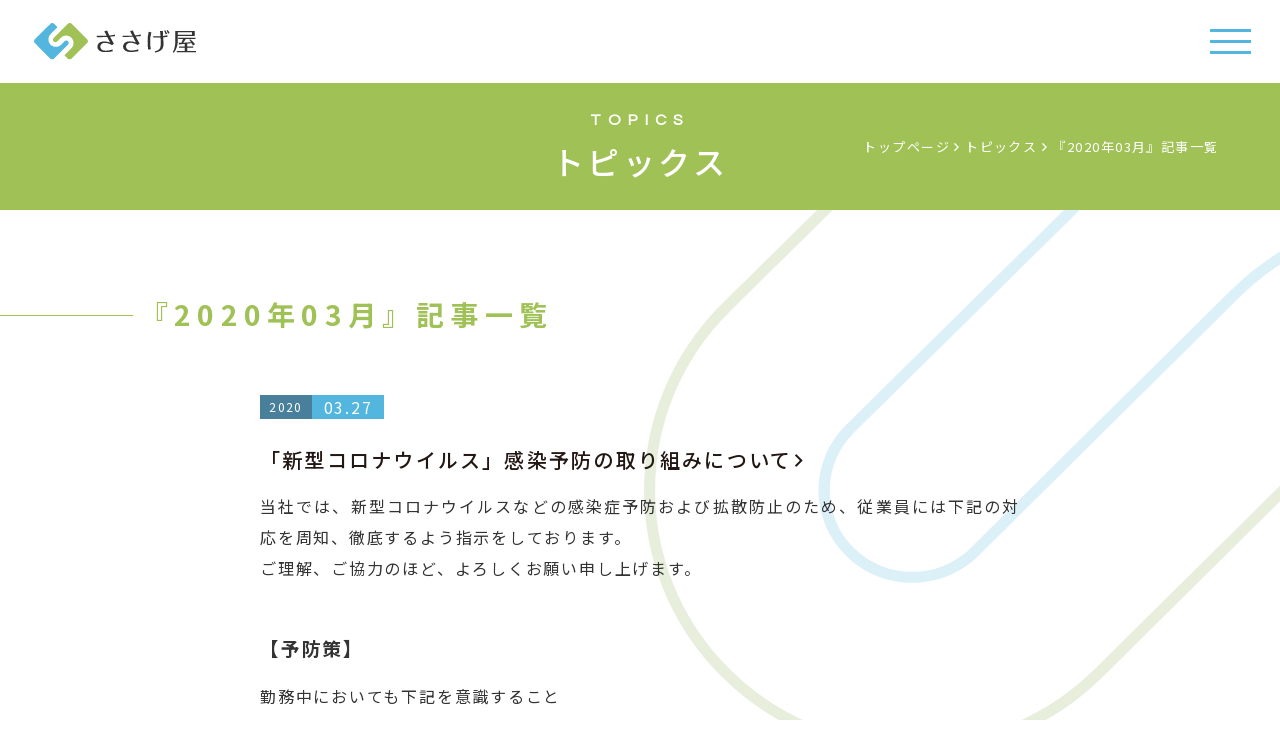

--- FILE ---
content_type: text/html; charset=UTF-8
request_url: https://sasageya.co.jp/topics/2020/03
body_size: 56714
content:
<!doctype html>
<html lang="ja">
<head>
<meta charset="utf-8">
<meta name="viewport" content="width=device-width">
<meta name="format-detection" content="telephone=no">
<meta name="copyright" content="Copyright© SASAGEYA Inc. All Rights Reserved.">
<title>『2020年03月』記事一覧 | 新着情報 トピックス ささげ屋</title>
<meta name="description" content="『2020年03月』記事一覧 | 新着情報 トピックス アーカイブ ささげ屋">
<meta name="twitter:card" content="summary_large_image">
<meta name="twitter:image:src" content="https://sasageya.co.jp/assets/img/common/bnr_twitter.png">
<meta name="twitter:title" content="『2020年03月』記事一覧 | 新着情報 トピックス アーカイブ ささげ屋">
<meta name="twitter:description" content="『2020年03月』記事一覧 | 新着情報 トピックス アーカイブ ささげ屋">
<meta property="og:site_name" content="株式会社ささげ屋">
<meta property="og:title" content="『2020年03月』記事一覧 | 新着情報 トピックス アーカイブ ささげ屋">
<meta property="og:description" content="『2020年03月』記事一覧 | 新着情報 トピックス アーカイブ ささげ屋">
<meta property="og:type" content="website">
<meta property="og:url" content="https://sasageya.co.jp/topics/2020/03">
<meta property="og:image" content="https://sasageya.co.jp/assets/img/common/bnr_ogp.png">
<link rel="canonical" href="https://sasageya.co.jp/topics/2020/03">
<link rel="preconnect" href="https://fonts.gstatic.com">
<link rel="stylesheet" href="https://fonts.googleapis.com/css2?family=Noto+Sans+JP:wght@400;500;700&family=Questrial&display=swap">
<link rel="stylesheet" href="/assets/webfont/fontawesome-pro-5.15.1-web/css/all.min.css">
<link rel="stylesheet" href="/assets/css/swiper.min.css">
<link rel="stylesheet" href="/assets/css/animate.min.css">
<link rel="stylesheet" href="/assets/css/sanitize.css">
<link rel="stylesheet" href="/assets/css/main.css">
<link rel="stylesheet" href="/assets/css/override.css">
<link rel="shortcut icon" href="/assets/img/icon/favicon.ico" type="image/vnd.microsoft.icon">
<link rel="icon" href="/assets/img/icon/favicon.ico" type="image/vnd.microsoft.icon">
<link rel="icon" href="/assets/img/icon/icon-192x192.png" type="image/png">
<link rel="apple-touch-icon" href="/assets/img/icon/apple-touch-icon-180x180.png" type="image/png">

<!-- Google tag (gtag.js) -->
<script async src="https://www.googletagmanager.com/gtag/js?id=G-ENLERKPGB9"></script>
<script>
  window.dataLayer = window.dataLayer || [];
  function gtag(){dataLayer.push(arguments);}
  gtag('js', new Date());

  gtag('config', 'G-ENLERKPGB9');
</script>

<!-- Global site tag (gtag.js) - Google Analytics -->
<script async src="https://www.googletagmanager.com/gtag/js?id=UA-23797493-2"></script>
<script>
  window.dataLayer = window.dataLayer || [];
  function gtag(){dataLayer.push(arguments);}
  gtag('js', new Date());

  gtag('config', 'UA-23797493-2');
</script>
<!-- /Global site tag (gtag.js) - Google Analytics -->

<title>2020年3月 &#8211; sasageya</title>
<meta name='robots' content='max-image-preview:large' />
<link rel="alternate" type="application/rss+xml" title="sasageya &raquo; フィード" href="https://sasageya.co.jp/topics/feed" />
<link rel="alternate" type="application/rss+xml" title="sasageya &raquo; コメントフィード" href="https://sasageya.co.jp/topics/comments/feed" />
<style id='wp-img-auto-sizes-contain-inline-css'>
img:is([sizes=auto i],[sizes^="auto," i]){contain-intrinsic-size:3000px 1500px}
/*# sourceURL=wp-img-auto-sizes-contain-inline-css */
</style>
<style id='wp-emoji-styles-inline-css'>

	img.wp-smiley, img.emoji {
		display: inline !important;
		border: none !important;
		box-shadow: none !important;
		height: 1em !important;
		width: 1em !important;
		margin: 0 0.07em !important;
		vertical-align: -0.1em !important;
		background: none !important;
		padding: 0 !important;
	}
/*# sourceURL=wp-emoji-styles-inline-css */
</style>
<style id='wp-block-library-inline-css'>
:root{--wp-block-synced-color:#7a00df;--wp-block-synced-color--rgb:122,0,223;--wp-bound-block-color:var(--wp-block-synced-color);--wp-editor-canvas-background:#ddd;--wp-admin-theme-color:#007cba;--wp-admin-theme-color--rgb:0,124,186;--wp-admin-theme-color-darker-10:#006ba1;--wp-admin-theme-color-darker-10--rgb:0,107,160.5;--wp-admin-theme-color-darker-20:#005a87;--wp-admin-theme-color-darker-20--rgb:0,90,135;--wp-admin-border-width-focus:2px}@media (min-resolution:192dpi){:root{--wp-admin-border-width-focus:1.5px}}.wp-element-button{cursor:pointer}:root .has-very-light-gray-background-color{background-color:#eee}:root .has-very-dark-gray-background-color{background-color:#313131}:root .has-very-light-gray-color{color:#eee}:root .has-very-dark-gray-color{color:#313131}:root .has-vivid-green-cyan-to-vivid-cyan-blue-gradient-background{background:linear-gradient(135deg,#00d084,#0693e3)}:root .has-purple-crush-gradient-background{background:linear-gradient(135deg,#34e2e4,#4721fb 50%,#ab1dfe)}:root .has-hazy-dawn-gradient-background{background:linear-gradient(135deg,#faaca8,#dad0ec)}:root .has-subdued-olive-gradient-background{background:linear-gradient(135deg,#fafae1,#67a671)}:root .has-atomic-cream-gradient-background{background:linear-gradient(135deg,#fdd79a,#004a59)}:root .has-nightshade-gradient-background{background:linear-gradient(135deg,#330968,#31cdcf)}:root .has-midnight-gradient-background{background:linear-gradient(135deg,#020381,#2874fc)}:root{--wp--preset--font-size--normal:16px;--wp--preset--font-size--huge:42px}.has-regular-font-size{font-size:1em}.has-larger-font-size{font-size:2.625em}.has-normal-font-size{font-size:var(--wp--preset--font-size--normal)}.has-huge-font-size{font-size:var(--wp--preset--font-size--huge)}.has-text-align-center{text-align:center}.has-text-align-left{text-align:left}.has-text-align-right{text-align:right}.has-fit-text{white-space:nowrap!important}#end-resizable-editor-section{display:none}.aligncenter{clear:both}.items-justified-left{justify-content:flex-start}.items-justified-center{justify-content:center}.items-justified-right{justify-content:flex-end}.items-justified-space-between{justify-content:space-between}.screen-reader-text{border:0;clip-path:inset(50%);height:1px;margin:-1px;overflow:hidden;padding:0;position:absolute;width:1px;word-wrap:normal!important}.screen-reader-text:focus{background-color:#ddd;clip-path:none;color:#444;display:block;font-size:1em;height:auto;left:5px;line-height:normal;padding:15px 23px 14px;text-decoration:none;top:5px;width:auto;z-index:100000}html :where(.has-border-color){border-style:solid}html :where([style*=border-top-color]){border-top-style:solid}html :where([style*=border-right-color]){border-right-style:solid}html :where([style*=border-bottom-color]){border-bottom-style:solid}html :where([style*=border-left-color]){border-left-style:solid}html :where([style*=border-width]){border-style:solid}html :where([style*=border-top-width]){border-top-style:solid}html :where([style*=border-right-width]){border-right-style:solid}html :where([style*=border-bottom-width]){border-bottom-style:solid}html :where([style*=border-left-width]){border-left-style:solid}html :where(img[class*=wp-image-]){height:auto;max-width:100%}:where(figure){margin:0 0 1em}html :where(.is-position-sticky){--wp-admin--admin-bar--position-offset:var(--wp-admin--admin-bar--height,0px)}@media screen and (max-width:600px){html :where(.is-position-sticky){--wp-admin--admin-bar--position-offset:0px}}

/*# sourceURL=wp-block-library-inline-css */
</style><style id='global-styles-inline-css'>
:root{--wp--preset--aspect-ratio--square: 1;--wp--preset--aspect-ratio--4-3: 4/3;--wp--preset--aspect-ratio--3-4: 3/4;--wp--preset--aspect-ratio--3-2: 3/2;--wp--preset--aspect-ratio--2-3: 2/3;--wp--preset--aspect-ratio--16-9: 16/9;--wp--preset--aspect-ratio--9-16: 9/16;--wp--preset--color--black: #000000;--wp--preset--color--cyan-bluish-gray: #abb8c3;--wp--preset--color--white: #FFF;--wp--preset--color--pale-pink: #f78da7;--wp--preset--color--vivid-red: #cf2e2e;--wp--preset--color--luminous-vivid-orange: #ff6900;--wp--preset--color--luminous-vivid-amber: #fcb900;--wp--preset--color--light-green-cyan: #7bdcb5;--wp--preset--color--vivid-green-cyan: #00d084;--wp--preset--color--pale-cyan-blue: #8ed1fc;--wp--preset--color--vivid-cyan-blue: #0693e3;--wp--preset--color--vivid-purple: #9b51e0;--wp--preset--color--primary: #0073a8;--wp--preset--color--secondary: #005075;--wp--preset--color--dark-gray: #111;--wp--preset--color--light-gray: #767676;--wp--preset--gradient--vivid-cyan-blue-to-vivid-purple: linear-gradient(135deg,rgb(6,147,227) 0%,rgb(155,81,224) 100%);--wp--preset--gradient--light-green-cyan-to-vivid-green-cyan: linear-gradient(135deg,rgb(122,220,180) 0%,rgb(0,208,130) 100%);--wp--preset--gradient--luminous-vivid-amber-to-luminous-vivid-orange: linear-gradient(135deg,rgb(252,185,0) 0%,rgb(255,105,0) 100%);--wp--preset--gradient--luminous-vivid-orange-to-vivid-red: linear-gradient(135deg,rgb(255,105,0) 0%,rgb(207,46,46) 100%);--wp--preset--gradient--very-light-gray-to-cyan-bluish-gray: linear-gradient(135deg,rgb(238,238,238) 0%,rgb(169,184,195) 100%);--wp--preset--gradient--cool-to-warm-spectrum: linear-gradient(135deg,rgb(74,234,220) 0%,rgb(151,120,209) 20%,rgb(207,42,186) 40%,rgb(238,44,130) 60%,rgb(251,105,98) 80%,rgb(254,248,76) 100%);--wp--preset--gradient--blush-light-purple: linear-gradient(135deg,rgb(255,206,236) 0%,rgb(152,150,240) 100%);--wp--preset--gradient--blush-bordeaux: linear-gradient(135deg,rgb(254,205,165) 0%,rgb(254,45,45) 50%,rgb(107,0,62) 100%);--wp--preset--gradient--luminous-dusk: linear-gradient(135deg,rgb(255,203,112) 0%,rgb(199,81,192) 50%,rgb(65,88,208) 100%);--wp--preset--gradient--pale-ocean: linear-gradient(135deg,rgb(255,245,203) 0%,rgb(182,227,212) 50%,rgb(51,167,181) 100%);--wp--preset--gradient--electric-grass: linear-gradient(135deg,rgb(202,248,128) 0%,rgb(113,206,126) 100%);--wp--preset--gradient--midnight: linear-gradient(135deg,rgb(2,3,129) 0%,rgb(40,116,252) 100%);--wp--preset--font-size--small: 19.5px;--wp--preset--font-size--medium: 20px;--wp--preset--font-size--large: 36.5px;--wp--preset--font-size--x-large: 42px;--wp--preset--font-size--normal: 22px;--wp--preset--font-size--huge: 49.5px;--wp--preset--spacing--20: 0.44rem;--wp--preset--spacing--30: 0.67rem;--wp--preset--spacing--40: 1rem;--wp--preset--spacing--50: 1.5rem;--wp--preset--spacing--60: 2.25rem;--wp--preset--spacing--70: 3.38rem;--wp--preset--spacing--80: 5.06rem;--wp--preset--shadow--natural: 6px 6px 9px rgba(0, 0, 0, 0.2);--wp--preset--shadow--deep: 12px 12px 50px rgba(0, 0, 0, 0.4);--wp--preset--shadow--sharp: 6px 6px 0px rgba(0, 0, 0, 0.2);--wp--preset--shadow--outlined: 6px 6px 0px -3px rgb(255, 255, 255), 6px 6px rgb(0, 0, 0);--wp--preset--shadow--crisp: 6px 6px 0px rgb(0, 0, 0);}:where(.is-layout-flex){gap: 0.5em;}:where(.is-layout-grid){gap: 0.5em;}body .is-layout-flex{display: flex;}.is-layout-flex{flex-wrap: wrap;align-items: center;}.is-layout-flex > :is(*, div){margin: 0;}body .is-layout-grid{display: grid;}.is-layout-grid > :is(*, div){margin: 0;}:where(.wp-block-columns.is-layout-flex){gap: 2em;}:where(.wp-block-columns.is-layout-grid){gap: 2em;}:where(.wp-block-post-template.is-layout-flex){gap: 1.25em;}:where(.wp-block-post-template.is-layout-grid){gap: 1.25em;}.has-black-color{color: var(--wp--preset--color--black) !important;}.has-cyan-bluish-gray-color{color: var(--wp--preset--color--cyan-bluish-gray) !important;}.has-white-color{color: var(--wp--preset--color--white) !important;}.has-pale-pink-color{color: var(--wp--preset--color--pale-pink) !important;}.has-vivid-red-color{color: var(--wp--preset--color--vivid-red) !important;}.has-luminous-vivid-orange-color{color: var(--wp--preset--color--luminous-vivid-orange) !important;}.has-luminous-vivid-amber-color{color: var(--wp--preset--color--luminous-vivid-amber) !important;}.has-light-green-cyan-color{color: var(--wp--preset--color--light-green-cyan) !important;}.has-vivid-green-cyan-color{color: var(--wp--preset--color--vivid-green-cyan) !important;}.has-pale-cyan-blue-color{color: var(--wp--preset--color--pale-cyan-blue) !important;}.has-vivid-cyan-blue-color{color: var(--wp--preset--color--vivid-cyan-blue) !important;}.has-vivid-purple-color{color: var(--wp--preset--color--vivid-purple) !important;}.has-black-background-color{background-color: var(--wp--preset--color--black) !important;}.has-cyan-bluish-gray-background-color{background-color: var(--wp--preset--color--cyan-bluish-gray) !important;}.has-white-background-color{background-color: var(--wp--preset--color--white) !important;}.has-pale-pink-background-color{background-color: var(--wp--preset--color--pale-pink) !important;}.has-vivid-red-background-color{background-color: var(--wp--preset--color--vivid-red) !important;}.has-luminous-vivid-orange-background-color{background-color: var(--wp--preset--color--luminous-vivid-orange) !important;}.has-luminous-vivid-amber-background-color{background-color: var(--wp--preset--color--luminous-vivid-amber) !important;}.has-light-green-cyan-background-color{background-color: var(--wp--preset--color--light-green-cyan) !important;}.has-vivid-green-cyan-background-color{background-color: var(--wp--preset--color--vivid-green-cyan) !important;}.has-pale-cyan-blue-background-color{background-color: var(--wp--preset--color--pale-cyan-blue) !important;}.has-vivid-cyan-blue-background-color{background-color: var(--wp--preset--color--vivid-cyan-blue) !important;}.has-vivid-purple-background-color{background-color: var(--wp--preset--color--vivid-purple) !important;}.has-black-border-color{border-color: var(--wp--preset--color--black) !important;}.has-cyan-bluish-gray-border-color{border-color: var(--wp--preset--color--cyan-bluish-gray) !important;}.has-white-border-color{border-color: var(--wp--preset--color--white) !important;}.has-pale-pink-border-color{border-color: var(--wp--preset--color--pale-pink) !important;}.has-vivid-red-border-color{border-color: var(--wp--preset--color--vivid-red) !important;}.has-luminous-vivid-orange-border-color{border-color: var(--wp--preset--color--luminous-vivid-orange) !important;}.has-luminous-vivid-amber-border-color{border-color: var(--wp--preset--color--luminous-vivid-amber) !important;}.has-light-green-cyan-border-color{border-color: var(--wp--preset--color--light-green-cyan) !important;}.has-vivid-green-cyan-border-color{border-color: var(--wp--preset--color--vivid-green-cyan) !important;}.has-pale-cyan-blue-border-color{border-color: var(--wp--preset--color--pale-cyan-blue) !important;}.has-vivid-cyan-blue-border-color{border-color: var(--wp--preset--color--vivid-cyan-blue) !important;}.has-vivid-purple-border-color{border-color: var(--wp--preset--color--vivid-purple) !important;}.has-vivid-cyan-blue-to-vivid-purple-gradient-background{background: var(--wp--preset--gradient--vivid-cyan-blue-to-vivid-purple) !important;}.has-light-green-cyan-to-vivid-green-cyan-gradient-background{background: var(--wp--preset--gradient--light-green-cyan-to-vivid-green-cyan) !important;}.has-luminous-vivid-amber-to-luminous-vivid-orange-gradient-background{background: var(--wp--preset--gradient--luminous-vivid-amber-to-luminous-vivid-orange) !important;}.has-luminous-vivid-orange-to-vivid-red-gradient-background{background: var(--wp--preset--gradient--luminous-vivid-orange-to-vivid-red) !important;}.has-very-light-gray-to-cyan-bluish-gray-gradient-background{background: var(--wp--preset--gradient--very-light-gray-to-cyan-bluish-gray) !important;}.has-cool-to-warm-spectrum-gradient-background{background: var(--wp--preset--gradient--cool-to-warm-spectrum) !important;}.has-blush-light-purple-gradient-background{background: var(--wp--preset--gradient--blush-light-purple) !important;}.has-blush-bordeaux-gradient-background{background: var(--wp--preset--gradient--blush-bordeaux) !important;}.has-luminous-dusk-gradient-background{background: var(--wp--preset--gradient--luminous-dusk) !important;}.has-pale-ocean-gradient-background{background: var(--wp--preset--gradient--pale-ocean) !important;}.has-electric-grass-gradient-background{background: var(--wp--preset--gradient--electric-grass) !important;}.has-midnight-gradient-background{background: var(--wp--preset--gradient--midnight) !important;}.has-small-font-size{font-size: var(--wp--preset--font-size--small) !important;}.has-medium-font-size{font-size: var(--wp--preset--font-size--medium) !important;}.has-large-font-size{font-size: var(--wp--preset--font-size--large) !important;}.has-x-large-font-size{font-size: var(--wp--preset--font-size--x-large) !important;}
/*# sourceURL=global-styles-inline-css */
</style>

<style id='classic-theme-styles-inline-css'>
/*! This file is auto-generated */
.wp-block-button__link{color:#fff;background-color:#32373c;border-radius:9999px;box-shadow:none;text-decoration:none;padding:calc(.667em + 2px) calc(1.333em + 2px);font-size:1.125em}.wp-block-file__button{background:#32373c;color:#fff;text-decoration:none}
/*# sourceURL=/wp-includes/css/classic-themes.min.css */
</style>
<link rel='stylesheet' id='twentynineteen-style-css' href='https://sasageya.co.jp/topics/wp-content/themes/sasageya/style.css?ver=6.9' media='all' />
<link rel='stylesheet' id='twentynineteen-print-style-css' href='https://sasageya.co.jp/topics/wp-content/themes/sasageya/print.css?ver=6.9' media='print' />
<link rel="https://api.w.org/" href="https://sasageya.co.jp/topics/wp-json/" /><link rel="EditURI" type="application/rsd+xml" title="RSD" href="https://sasageya.co.jp/topics/xmlrpc.php?rsd" />
<meta name="generator" content="WordPress 6.9" />
<style>.recentcomments a{display:inline !important;padding:0 !important;margin:0 !important;}</style></head>
<body class="lower-page">
	
<!-- .overlay -->
<div class="overlay"></div>
<!-- /.overlay -->
	
<!-- .page-wrapper -->
<div id="page-top" class="page-wrapper">
	
	<!-- .page-header -->
	<header data-scroll-header class="page-header" id="header-trigger">
		<figure id="logo" class="logo"><a class="hover" href="/"><img class="sp-hide" src="/assets/img/common/header_logo_vertical.svg" alt="株式会社ささげ屋"><img class="pc-hide" src="/assets/img/common/header_logo_horizontal.svg" alt="株式会社ささげ屋"></a></figure>
		<aside id="menu-toggle" class="menu-trigger" title="メニュー">
			<div class="inner"><span></span><span></span><span></span></div>
		</aside>
		
		<!-- .menu-wrapper -->
		<div class="menu-wrapper"> 
			
			<!-- .menu-scroll -->
			<div class="menu-scroll"> 
				
				<!-- .inner -->
				<div class="inner">
					<figure class="menu-logo"><a class="hover" href="/"><img class="sp-hide" src="/assets/img/common/header_logo_vertical.svg" alt="株式会社ささげ屋"><img class="pc-hide" src="/assets/img/common/header_logo_horizontal.svg" alt="株式会社ささげ屋"><img class="pc-hide" src="/assets/img/common/header_logo_horizontal_white.svg" alt="株式会社ささげ屋"></a></figure>
					<nav class="menu-links">
						<ul class="links-top">
							<li><a href="/"><i class="fas fa-home"></i>TOP</a></li>
							<li><a href="/topics/">TOPICS<i class="far fa-angle-right"></i></a></li>
							<li><a href="/works/">実績<i class="far fa-angle-right"></i></a></li>
							<li><a href="/recruit/">リクルート<i class="far fa-angle-right"></i></a></li>
							<li><a href="/privacy/">プライバシーポリシー<i class="far fa-angle-right"></i></a></li>
							<li><a href="/partner/">パートナー募集<i class="far fa-angle-right"></i></a></li>
						</ul>
						<ul class="links-bottom">
							<li class="level1" id="menu-btn-1"><span class="tx">サービス内容<i class="far fa-angle-down"></i></span></li>
							<li class="level1" id="menu-btn-2"><span class="tx">ソリューション<i class="far fa-angle-down"></i></span></li>
							<li class="level1" id="menu-btn-3"><span class="tx">会社概要<i class="far fa-angle-down"></i></span></li>
						</ul>
					</nav>
				</div>
				<!-- /.inner --> 
				
				<!-- .menu-inner -->
				<div class="menu-inner" id="menu-list-1">
					<div class="sp-swich switch">サービス内容<i class="far fa-angle-down"></i></div>
					<div class="level2">
						<ul>
							<li><a class="hover" href="/service/" title="EC向けの商品撮影、レタッチ、採寸、原稿作成＝ささげ業務はもちろん、データの成型やサイト登録、LP制作や動画制作、ロケ・カタログ撮影まで、サービス。早く、正確に。大量でも少量でも「ささげ屋」ならお請けします。">
								<p class="tt">サービス一覧・業務内容<i class="far fa-angle-right"></i></p>
								<figure class="ph"><span class="ofi-wrap"><img class="ofi" src="/assets/img/common/menu/service/001.jpg" alt="サービス一覧・業務内容"></span>
									<div class="tx-wrap">
										<p class="sp-tt">サービス一覧・業務内容<i class="far fa-angle-right"></i></p>
										<p class="textOverflow">EC向けの商品撮影、レタッチ、採寸、原稿作成＝ささげ業務はもちろん、データの成型やサイト登録、LP制作や動画制作、ロケ・カタログ撮影まで、サービス。早く、正確に。大量でも少量でも「ささげ屋」ならお請けします。</p>
									</div>
								</figure>
								</a></li>
							<li><a class="hover" href="/service/sasage.php" title="商品情報を作ることを「ささげ（撮影、採寸、原稿）」と言います。ささげ屋は、ささげ業務のパイオニアであり業界のスタンダード。あらゆる条件に対応し、実績多数。正確かつスピーディーを実現するために、進行管理と商品管理を徹底して行っています。">
								<p class="tt">ささげ業務<i class="far fa-angle-right"></i></p>
								<figure class="ph"><span class="ofi-wrap"><img class="ofi" src="/assets/img/common/menu/service/002.jpg" alt="ささげ業務"></span>
									<div class="tx-wrap">
										<p class="sp-tt">ささげ業務<i class="far fa-angle-right"></i></p>
										<p class="textOverflow">商品情報を作ることを「ささげ（撮影、採寸、原稿）」と言います。ささげ屋は、ささげ業務のパイオニアであり業界のスタンダード。あらゆる条件に対応し、実績多数。正確かつスピーディーを実現するために、進行管理と商品管理を徹底して行っています。</p>
									</div>
								</figure>
								</a></li>
							<li><a class="hover" href="/service/data-registration.php" title="自社ECや大手モールへの商品データ登録を専門チームが代行。多種多様なECやモールの管理ツールを使いこなしています。商品データの成型・登録も安心してお任せください。">
								<p class="tt">データ登録<i class="far fa-angle-right"></i></p>
								<figure class="ph"><span class="ofi-wrap"><img class="ofi" src="/assets/img/common/menu/service/003.jpg" alt="データ登録"></span>
									<div class="tx-wrap">
										<p class="sp-tt">データ登録<i class="far fa-angle-right"></i></p>
										<p class="textOverflow">自社ECや大手モールへの商品データ登録を専門チームが代行。多種多様なECやモールの管理ツールを使いこなしています。商品データの成型・登録も安心してお任せください。</p>
									</div>
								</figure>
								</a></li>
							<li><a class="hover" href="/service/lp.php" title="季節やイベントの特集ページや、推し商品のランディングページ（LP）を作ります。イメージ撮影や動画制作もお任せいただけます。集客企画、編集、SEO対策、SNS連携等、お客様とともにプランイメージを的確に伝えるお手伝いをいたします。">
								<p class="tt">LP制作<i class="far fa-angle-right"></i></p>
								<figure class="ph"><span class="ofi-wrap"><img class="ofi" src="/assets/img/common/menu/service/004.jpg" alt="LP制作"></span>
									<div class="tx-wrap">
										<p class="sp-tt">LP制作<i class="far fa-angle-right"></i></p>
										<p class="textOverflow">季節やイベントの特集ページや、推し商品のランディングページ（LP）を作ります。イメージ撮影や動画制作もお任せいただけます。集客企画、編集、SEO対策、SNS連携等、お客様とともにプランイメージを的確に伝えるお手伝いをいたします。</p>
									</div>
								</figure>
								</a></li>
							<li><a class="hover" href="/service/movie.php" title="静止画では伝わりにくい商品は「動画」も見せる。1品10秒ー30秒程度のショート動画を大量制作。もちろん、機能やイメージをしっかり伝える宣伝動画、サービスの説明動画も数多くお請けしています。">
								<p class="tt">動画制作<i class="far fa-angle-right"></i></p>
								<figure class="ph"><span class="ofi-wrap"><img class="ofi" src="/assets/img/common/menu/service/005.jpg" alt="動画制作"></span>
									<div class="tx-wrap">
										<p class="sp-tt">動画制作<i class="far fa-angle-right"></i></p>
										<p class="textOverflow">静止画では伝わりにくい商品は「動画」も見せる。1品10秒ー30秒程度のショート動画を大量制作。もちろん、機能やイメージをしっかり伝える宣伝動画、サービスの説明動画も数多くお請けしています。</p>
									</div>
								</figure>
								</a></li>
							<li><a class="hover" href="/service/photographing.php" title="雑誌のようにおしゃれでイメージ重視の写真を撮影します。お客様と事前打ち合わせを行い、ロケ地やモデル、イメージの共有をいたします。同時にカタログやDMといった印刷媒体にも使用できる撮影も可能。オンラインとオフラインをつなぐ施策にも！オリジナルの年賀状やカレンダー制作も承っております。">
								<p class="tt">ロケ・カタログ撮影<i class="far fa-angle-right"></i></p>
								<figure class="ph"><span class="ofi-wrap"><img class="ofi" src="/assets/img/common/menu/service/006.jpg" alt="ロケ・カタログ撮影"></span>
									<div class="tx-wrap">
										<p class="sp-tt">ロケ・カタログ撮影<i class="far fa-angle-right"></i></p>
										<p class="textOverflow">雑誌のようにおしゃれでイメージ重視の写真を撮影します。お客様と事前打ち合わせを行い、ロケ地やモデル、イメージの共有をいたします。同時にカタログやDMといった印刷媒体にも使用できる撮影も可能。オンラインとオフラインをつなぐ施策にも！オリジナルの年賀状やカレンダー制作も承っております。</p>
									</div>
								</figure>
								</a></li>
						</ul>
					</div>
				</div>
				<!-- /.menu-inner --> 
				
				<!-- .menu-inner -->
				<div class="menu-inner" id="menu-list-2">
					<div class="sp-swich switch">ソリューション<i class="far fa-angle-down"></i></div>
					<div class="level2">
						<ul>
							<li><a class="hover" href="/solution/" title="ささげ（撮影、採寸、原稿）に関するあらゆる疑問にお答えします。ECサイト用の商品情報を大量に早く、正確に作るには。写真のクオリティUP、スタジオ設営、データ登録、お見積りやコストなども。">
								<p class="tt">ソリューショントップ<i class="far fa-angle-right"></i></p>
								<figure class="ph"><span class="ofi-wrap"><img class="ofi" src="/assets/img/common/menu/solution/001.jpg" alt="ソリューショントップ"></span>
									<div class="tx-wrap">
										<p class="sp-tt">ソリューショントップ<i class="far fa-angle-right"></i></p>
										<p class="textOverflow">ささげ（撮影、採寸、原稿）に関するあらゆる疑問にお答えします。ECサイト用の商品情報を大量に早く、正確に作るには。写真のクオリティUP、スタジオ設営、データ登録、お見積りやコストなども。</p>
									</div>
								</figure>
								</a></li>
							<li><a class="hover" href="/solution/cost.php" title="ささげのコスト感を詳しく。アパレル、ファッション雑貨、ジュエリーなどの高級雑貨、食品まで幅広く対応。倉庫内やオフィスにスタジオを開設する支援も行っております。ご要件に合わせて個別にお見積りを作成します。">
								<p class="tt">ささげのコスト感<i class="far fa-angle-right"></i></p>
								<figure class="ph"><span class="ofi-wrap"><img class="ofi" src="/assets/img/common/menu/solution/002.jpg" alt="ささげのコスト感"></span>
									<div class="tx-wrap">
										<p class="sp-tt">ささげのコスト感<i class="far fa-angle-right"></i></p>
										<p class="textOverflow">ささげのコスト感を詳しく。アパレル、ファッション雑貨、ジュエリーなどの高級雑貨、食品まで幅広く対応。倉庫内やオフィスにスタジオを開設する支援も行っております。ご要件に合わせて個別にお見積りを作成します。</p>
									</div>
								</figure>
								</a></li>
							<li><a class="hover" href="/solution/ec-fulfillment.php" title="EC業界でよく聞く「フルフィルメント」「フルフィル」って何？ECのバックオフィスの構造に沿って、詳しく説明します。商品情報の作成＝「ささげ」は、ECフルフィルに不可欠。ささげ屋は、主要な物流会社やECシステム会社とも連携しています。">
								<p class="tt">ECフルフィルとは<i class="far fa-angle-right"></i></p>
								<figure class="ph"><span class="ofi-wrap"><img class="ofi" src="/assets/img/common/menu/solution/003.jpg" alt="ECフルフィルとは"></span>
									<div class="tx-wrap">
										<p class="sp-tt">ECフルフィルとは<i class="far fa-angle-right"></i></p>
										<p class="textOverflow">EC業界でよく聞く「フルフィルメント」「フルフィル」って何？ECのバックオフィスの構造に沿って、詳しく説明します。商品情報の作成＝「ささげ」は、ECフルフィルに不可欠。ささげ屋は、主要な物流会社やECシステム会社とも連携しています。</p>
									</div>
								</figure>
								</a></li>
						</ul>
					</div>
				</div>
				<!-- /.menu-inner --> 
				
				<!-- .menu-inner -->
				<div class="menu-inner" id="menu-list-3">
					<div class="sp-swich switch">会社概要<i class="far fa-angle-down"></i></div>
					<div class="level2">
						<ul>
							<li><a class="hover" href="/aboutus/" title="創業以来、「ささげ」ひと筋。株式会社ささげ屋の会社概要です。木場、南船橋、TOC（五反田）、川崎など首都圏を中心に大阪、磐田など全国に7カ所のスタジオ。本社は五反田。2006年設立。">
								<p class="tt">会社概要トップ<i class="far fa-angle-right"></i></p>
								<figure class="ph"><span class="ofi-wrap"><img class="ofi" src="/assets/img/common/menu/aboutus/001.jpg" alt="会社概要トップ"></span>
									<div class="tx-wrap">
										<p class="sp-tt">会社概要トップ<i class="far fa-angle-right"></i></p>
										<p class="textOverflow">創業以来、「ささげ」ひと筋。株式会社ささげ屋の会社概要です。木場、南船橋、TOC（五反田）、川崎など首都圏を中心に大阪、磐田など全国に7カ所のスタジオ。本社は五反田。2006年設立。</p>
									</div>
								</figure>
								</a></li>
							<li><a class="hover" href="/aboutus/philosophy.php" title="ささげ屋の経営理念は、「いいなをささげる、ささげ屋」。お客様はもちろん、働く仲間に対しても価値のある仕事をしよう、ということ。また、ささげ屋では、毎年社員が登場するオリジナル年賀状やカレンダーを作成しており、お取引先からも大変ご好評をいただいております。">
								<p class="tt">経営理念<i class="far fa-angle-right"></i></p>
								<figure class="ph"><span class="ofi-wrap"><img class="ofi" src="/assets/img/common/menu/aboutus/002.jpg" alt="経営理念"></span>
									<div class="tx-wrap">
										<p class="sp-tt">経営理念<i class="far fa-angle-right"></i></p>
										<p class="textOverflow">ささげ屋の経営理念は、「いいなをささげる、ささげ屋」。お客様はもちろん、働く仲間に対しても価値のある仕事をしよう、ということ。また、ささげ屋では、毎年社員が登場するオリジナル年賀状やカレンダーを作成しており、お取引先からも大変ご好評をいただいております。</p>
									</div>
								</figure>
								</a></li>
							<li><a class="hover" href="/history/index.php" title="「ささげ」とは 由来 歴史 ささげ屋">
								<p class="tt">「ささげ」とは<i class="far fa-angle-right"></i></p>
								<figure class="ph"><span class="ofi-wrap"><img class="ofi" src="/assets/img/common/menu/aboutus/004.jpg" alt="「ささげ」とは"></span>
									<div class="tx-wrap">
										<p class="sp-tt">「ささげ」とは<i class="far fa-angle-right"></i></p>
										<p class="textOverflow">EC業界でよく聞く「ささげ」って何？ささげの由来と歴史を詳しく説明します。商品情報の作成＝「ささげ」は、ECフルフィルに不可欠。ささげ屋は、主要な物流会社やECシステム会社とも連携しています。</p>
									</div>
								</figure>
								</a></li>
														
						</ul>
					</div>
				</div>
				<!-- /.menu-inner --> 
				
				<!-- .links-sp -->
				<ul class="links-sp">
					<li><a href="/topics/">TOPICS<i class="far fa-angle-right"></i></a></li>
					<li><a href="/works/">実績<i class="far fa-angle-right"></i></a></li>
					<li><a href="/recruit/">リクルート<i class="far fa-angle-right"></i></a></li>
					<li><a href="/privacy/">プライバシーポリシー<i class="far fa-angle-right"></i></a></li>
					<li><a href="/partner/">パートナー募集<i class="far fa-angle-right"></i></a></li>
				</ul>
				<!-- /.links-sp --> 
				
				<!-- .contact -->
				<div class="contact">
					<div class="inner">
						<div class="line">
							<dl>
								<dt>お問い合わせ</dt>
								<dd><a href="/contact/"><span class="sp-br">お仕事のご相談、お見積りの</span>ご依頼はコチラから</a></dd>
								<dd>営業時間 10:00 ~ 19:00</dd>
							</dl>
						</div>
					</div>
				</div>
				<!-- /.contact --> 
				
			</div>
			<!-- /.menu-scroll --> 
			
		</div>
		<!-- /.menu-wrapper --> 
		
	</header>
	<!-- /.page-header -->
	
	<!-- .page-main -->
	<main class="page-main"> 
		
		<!-- .lower-header -->
		<header class="lower-header simple">
			<div class="inner">
				<div class="wrap">
					<div class="h-center">
						<p class="title-en">TOPICS</p>
						<h1 class="title-ja">トピックス</h1>
					</div>
					<div class="h-right">
						<ol vocab="https://schema.org/" typeof="BreadcrumbList">
							<li property="itemListElement" typeof="ListItem"> <a property="item" typeof="WebPage" href="/"> <span property="name">トップページ</span></a>
								<meta property="position" content="1">
							</li>
							<li property="itemListElement" typeof="ListItem"> <a property="item" typeof="WebPage" href="/topics/"> <span property="name">トピックス</span></a>
								<meta property="position" content="2">
							</li>
							<li property="itemListElement" typeof="ListItem"> <span property="name">『2020年03月』記事一覧</span>
								<meta property="position" content="3">
							</li>
						</ol>
					</div>
				</div>
			</div>
		</header>
		<!-- /.lower-header --> 
		
		<!-- .container -->
		<section id="contents" class="container motif"> 
			
			<!-- .lower-title -->
			<header class="lower-title">
				<div class="inner">
					<h2 class="title">『2020年03月』記事一覧</h2>
				</div>
			</header>
			<!-- /.lower-title --> 
			
			<!-- .mod_0011 -->
			<div class="mod_0011"> 
				
				<!-- .inner -->
				<div class="inner">
											<!-- .entry -->
					<article class="entry" id="post-50" class="post-50 post type-post status-publish format-standard hentry category-news entry">
						<p class="time">
							<time datetime="2021-06-04"><span class="yyyy">2020</span><span class="mmdd">03.27</span></time>
						</p>
						<h2 class="title"><a href="https://sasageya.co.jp/topics/20200327_120000.php">「新型コロナウイルス」感染予防の取り組みについて<i class="far fa-angle-right"></i></a></h2>
						<div class="entry-body">
							<p>当社では、新型コロナウイルスなどの感染症予防および拡散防止のため、従業員には下記の対応を周知、徹底するよう指示をしております。<br />
								ご理解、ご協力のほど、よろしくお願い申し上げます。</p>
<section>
<h3>【予防策】</h3>
<p>勤務中においても下記を意識すること</p>
<ul class="indent">
<li>1.手洗いの徹底</li>
<li>2.マスク着用（各スタジオの備蓄も使用）</li>
<li>3.手すりなどを不用意に触らない</li>
<li>4.人混みはできるだけ避ける</li>
<li>5.飲み会やイベントには極力行かない</li>
</ul>
</section>
<section>
<h3>【咳や発熱、下痢など新型コロナの疑いがある症状が出た場合】</h3>
<ul class="indent">
<li>・出社は厳禁</li>
<li>・当社所定の勤怠連絡フォームを使って、体温と症状をすぐに報告し、指示を仰ぐ</li>
<li>・療養中にも上長への状況報告を怠らず、自己判断で出社をしない</li>
</ul>
</section>
<section>
<h3>【身近で感染者が出た場合】</h3>
<ul class="indent">
<li>・当社管理部へ直ちに報告</li>
<li>・接触程度等をヒアリングの上、一定期間の出勤停止などの指示を出す場合がある</li>
<li>・従業員本人の陽性が確定していなくとも、当社として関係顧客など各所に迅速に連絡</li>
</ul>
</section>
<section>
<h3>【発熱は無いが感染の疑いがある等の理由で、出勤禁止の指示をした場合】</h3>
<ul class="indent">
<li>・在宅ワークが出来る者については在宅ワークを許可</li>
<li>・在宅ワークが不可能な職種の場合、一定の日額を手当として支給</li>
</ul>
</section>
<p>従業員には、取引先様や同僚に不必要な心配をかけることがないよう、そして人の命に関わることを十分に認識し、気を引き締めて生活するように周知しております。</p>
<p>当社としても感染防止への意識を高め、出来うる限りの手を尽くしてこの局面を乗り切っていきたいと思います。</p>
						</div>
					</article>
					<!-- /.entry -->
					<!-- .entry -->
					<article class="entry" id="post-48" class="post-48 post type-post status-publish format-standard hentry category-news entry">
						<p class="time">
							<time datetime="2021-06-04"><span class="yyyy">2020</span><span class="mmdd">03.06</span></time>
						</p>
						<h2 class="title"><a href="https://sasageya.co.jp/topics/20200306_120000.php">通販新聞（3月5日号）に、弊社についての記事と広告が掲載されました。<i class="far fa-angle-right"></i></a></h2>
						<div class="entry-body">
							<div class="flex">
<figure class="pic"><img decoding="async" class="responsive" src="/upload/topics/20200306_120000/tuhansinbun.jpg" alt="通販新聞（3月5日号）に、弊社についての記事と広告が掲載されました。"></figure>
<div class="txt">
<p>注目のアパレルEC支援企業</p>
<p><a href="/upload/topics/20200306_120000/tuhansinbun.pdf" target="_blank" rel="noopener">こちらからお読みいただけます<i class="fal fa-file-pdf"></i></a></p>
</p></div>
</p></div>
						</div>
					</article>
					<!-- /.entry -->
				</div>
				<!-- .pager --> 
								
				<!-- .column -->
				<div class="column">
					<section class="wrap">
						<h3 class="tt">CATEGORY</h3>
						<ul class="list">
<li><a href="https://sasageya.co.jp/topics/category/news">ニュース<i class="far fa-angle-right"></i></a></li>						</ul>
					</section>
					<section class="wrap">
						<h3 class="tt">ARCHIVE</h3>
						<dl class="accordion">
							
<dt class="sw"><span class="tx">2026年</span><i class="far fa-angle-down"></i></dt><dd><ul>	<li><a href='https://sasageya.co.jp/topics/2026/01'>1月<i class="far fa-angle-right"></i></a></li></ul></dd><dt class="sw"><span class="tx">2025年</span><i class="far fa-angle-down"></i></dt><dd><ul>
	<li><a href='https://sasageya.co.jp/topics/2025/12'>12月<i class="far fa-angle-right"></i></a></li>
	<li><a href='https://sasageya.co.jp/topics/2025/09'>9月<i class="far fa-angle-right"></i></a></li>
	<li><a href='https://sasageya.co.jp/topics/2025/07'>7月<i class="far fa-angle-right"></i></a></li>
	<li><a href='https://sasageya.co.jp/topics/2025/06'>6月<i class="far fa-angle-right"></i></a></li>
	<li><a href='https://sasageya.co.jp/topics/2025/05'>5月<i class="far fa-angle-right"></i></a></li>
	<li><a href='https://sasageya.co.jp/topics/2025/03'>3月<i class="far fa-angle-right"></i></a></li></ul></dd><dt class="sw"><span class="tx">2024年</span><i class="far fa-angle-down"></i></dt><dd><ul>
	<li><a href='https://sasageya.co.jp/topics/2024/12'>12月<i class="far fa-angle-right"></i></a></li>
	<li><a href='https://sasageya.co.jp/topics/2024/10'>10月<i class="far fa-angle-right"></i></a></li>
	<li><a href='https://sasageya.co.jp/topics/2024/08'>8月<i class="far fa-angle-right"></i></a></li>
	<li><a href='https://sasageya.co.jp/topics/2024/05'>5月<i class="far fa-angle-right"></i></a></li>
	<li><a href='https://sasageya.co.jp/topics/2024/04'>4月<i class="far fa-angle-right"></i></a></li>
	<li><a href='https://sasageya.co.jp/topics/2024/01'>1月<i class="far fa-angle-right"></i></a></li></ul></dd><dt class="sw"><span class="tx">2023年</span><i class="far fa-angle-down"></i></dt><dd><ul>
	<li><a href='https://sasageya.co.jp/topics/2023/12'>12月<i class="far fa-angle-right"></i></a></li>
	<li><a href='https://sasageya.co.jp/topics/2023/09'>9月<i class="far fa-angle-right"></i></a></li>
	<li><a href='https://sasageya.co.jp/topics/2023/08'>8月<i class="far fa-angle-right"></i></a></li>
	<li><a href='https://sasageya.co.jp/topics/2023/05'>5月<i class="far fa-angle-right"></i></a></li>
	<li><a href='https://sasageya.co.jp/topics/2023/02'>2月<i class="far fa-angle-right"></i></a></li>
	<li><a href='https://sasageya.co.jp/topics/2023/01'>1月<i class="far fa-angle-right"></i></a></li></ul></dd><dt class="sw"><span class="tx">2022年</span><i class="far fa-angle-down"></i></dt><dd><ul>
	<li><a href='https://sasageya.co.jp/topics/2022/10'>10月<i class="far fa-angle-right"></i></a></li>
	<li><a href='https://sasageya.co.jp/topics/2022/08'>8月<i class="far fa-angle-right"></i></a></li>
	<li><a href='https://sasageya.co.jp/topics/2022/07'>7月<i class="far fa-angle-right"></i></a></li>
	<li><a href='https://sasageya.co.jp/topics/2022/03'>3月<i class="far fa-angle-right"></i></a></li>
	<li><a href='https://sasageya.co.jp/topics/2022/01'>1月<i class="far fa-angle-right"></i></a></li></ul></dd><dt class="sw"><span class="tx">2021年</span><i class="far fa-angle-down"></i></dt><dd><ul>
	<li><a href='https://sasageya.co.jp/topics/2021/08'>8月<i class="far fa-angle-right"></i></a></li>
	<li><a href='https://sasageya.co.jp/topics/2021/07'>7月<i class="far fa-angle-right"></i></a></li>
	<li><a href='https://sasageya.co.jp/topics/2021/06'>6月<i class="far fa-angle-right"></i></a></li>
	<li><a href='https://sasageya.co.jp/topics/2021/05'>5月<i class="far fa-angle-right"></i></a></li>
	<li><a href='https://sasageya.co.jp/topics/2021/04'>4月<i class="far fa-angle-right"></i></a></li>
	<li><a href='https://sasageya.co.jp/topics/2021/03'>3月<i class="far fa-angle-right"></i></a></li>
	<li><a href='https://sasageya.co.jp/topics/2021/02'>2月<i class="far fa-angle-right"></i></a></li>
	<li><a href='https://sasageya.co.jp/topics/2021/01'>1月<i class="far fa-angle-right"></i></a></li></ul></dd><dt class="sw"><span class="tx">2020年</span><i class="far fa-angle-down"></i></dt><dd><ul>
	<li><a href='https://sasageya.co.jp/topics/2020/05'>5月<i class="far fa-angle-right"></i></a></li>
	<li><a href='https://sasageya.co.jp/topics/2020/03' aria-current="page">3月<i class="far fa-angle-right"></i></a></li>
	<li><a href='https://sasageya.co.jp/topics/2020/02'>2月<i class="far fa-angle-right"></i></a></li></ul></dd><dt class="sw"><span class="tx">2019年</span><i class="far fa-angle-down"></i></dt><dd><ul>
	<li><a href='https://sasageya.co.jp/topics/2019/12'>12月<i class="far fa-angle-right"></i></a></li>
	<li><a href='https://sasageya.co.jp/topics/2019/07'>7月<i class="far fa-angle-right"></i></a></li></ul></dd><dt class="sw"><span class="tx">2018年</span><i class="far fa-angle-down"></i></dt><dd><ul>
	<li><a href='https://sasageya.co.jp/topics/2018/09'>9月<i class="far fa-angle-right"></i></a></li>
	<li><a href='https://sasageya.co.jp/topics/2018/04'>4月<i class="far fa-angle-right"></i></a></li>
	<li><a href='https://sasageya.co.jp/topics/2018/02'>2月<i class="far fa-angle-right"></i></a></li></ul></dd><dt class="sw"><span class="tx">2017年</span><i class="far fa-angle-down"></i></dt><dd><ul>
	<li><a href='https://sasageya.co.jp/topics/2017/12'>12月<i class="far fa-angle-right"></i></a></li></ul></dd>						</dl>
					</section>
				</div>
				<!-- /.column --> 
				
			</div>
			<!-- /.mod_0011 --> 
			
			<!-- .sec-wrap -->
		<section class="sec-wrap contact">
			<header class="sec-header">
				<a class="hover" href="/contact/">
					<h1 class="sec-title-ja">お問い合わせ</h1>
					<p class="sec-title-en">CONTACT</p>
				</a>
			</header>
			
			<!-- .mod_0004 -->
			<div class="mod_0004">
				<div class="inner">
					<p class="link"><a href="/contact/"><span class="sp-br">お仕事のご相談、お見積りのご依頼は</span>こちらから</a></p>
					<p class="text">営業時間 平日 10:00 ～ 19:00</p>
				</div>
			</div>
			<!-- /.mod_0004 --> 
			
		</section>
		<!-- /.sec-wrap -->
 
			
		</section>
		<!-- /.container --> 
		
	</main>
	<!-- /.page-main -->
	
	<!-- .page-footer -->
	<footer class="page-footer"> 
		
		<!-- .page-footer-nav -->
		<nav class="page-footer-nav"> 
			
			<!-- .inner -->
			<div class="inner"> 
				
				<!-- .links-top -->
				<ul class="links-top">
					<li><a href="/"><i class="fas fa-home"></i>TOP</a></li>
					<li><a href="/contact/">お問い合わせ<i class="far fa-angle-right"></i></a></li>
					<li><a href="/privacy/">プライバシーポリシー<i class="far fa-angle-right"></i></a></li>
					<li><a href="/partner/">パートナー募集<i class="far fa-angle-right"></i></a></li>
				</ul>
				<!-- /.links-top --> 
				
				<!-- .links-bottom -->
				<div class="links-bottom">
					<ul class="links">
						<li><a href="/topics/">トピックス<i class="far fa-angle-right"></i></a></li>
						<li><a href="/solution/">ソリューション<i class="far fa-angle-right"></i></a>
							<ul>
								<li><a href="/solution/cost.php">ささげのコスト感<i class="far fa-angle-right"></i></a></li>
								<li><a href="/solution/ec-fulfillment.php">ECフルフィルとは<i class="far fa-angle-right"></i></a></li>
							</ul>
						</li>
						<li><a href="/service/">サービス内容<i class="far fa-angle-right"></i></a>
							<ul>
								<li><a href="/service/sasage.php">ささげ業務<i class="far fa-angle-right"></i></a></li>
								<li><a href="/service/data-registration.php">商品データ登録<i class="far fa-angle-right"></i></a></li>
								<li><a href="/service/lp.php">ランディング(特集)ページ制作<i class="far fa-angle-right"></i></a></li>
								<li><a href="/service/movie.php">動画制作<i class="far fa-angle-right"></i></a></li>
								<li><a href="/service/photographing.php">ロケ/カタログ撮影<i class="far fa-angle-right"></i></a></li>
							</ul>
						</li>
					</ul>
					<ul class="links">
						<li><a href="/works/">実績<i class="far fa-angle-right"></i></a></li>
						<li><a href="/aboutus/">会社概要<i class="far fa-angle-right"></i></a>
							<ul>
								<li><a href="/aboutus/philosophy.php">経営理念<i class="far fa-angle-right"></i></a></li>
								<li><a href="/history/index.php"><span style="margin-left:-7px">「ささげ」とは<i class="far fa-angle-right"></i></span></a></li>
																
							</ul>
						</li>
						<li><a href="/sitemap/">サイトマップ<i class="far fa-angle-right"></i></a></li>
						<li><a href="/privacy/">プライバシーポリシー<i class="far fa-angle-right"></i></a></li>
						<li><a href="/partner/">パートナー募集<i class="far fa-angle-right"></i></a></li>
					</ul>
					<ul class="links">
						<li><a href="/recruit/">リクルート<i class="far fa-angle-right"></i></a>
							<ul>
								<li><a href="/recruit/projectmanager.php">プロジェクトマネージャー<i class="far fa-angle-right"></i></a></li>
								<li><a href="/recruit/photographer.php">フォトグラファー<i class="far fa-angle-right"></i></a></li>
								<li><a href="/recruit/sales.php">営業<i class="far fa-angle-right"></i></a></li>
								<li><a href="/recruit/general_affairs.php">総務・経理<i class="far fa-angle-right"></i></a></li>
								<li><a href="/recruit/stock_manager.php">商品管理<i class="far fa-angle-right"></i></a></li>
								<li><a href="/recruit/retoucher.php">レタッチャー<i class="far fa-angle-right"></i></a></li>
								<li><a href="/recruit/writer.php">ライター<i class="far fa-angle-right"></i></a></li>
								<li><a href="/recruit/data_marketing.php">商品データ登録<i class="far fa-angle-right"></i></a></li>
								<li><a href="/recruit/entry/">求人応募フォーム<i class="far fa-angle-right"></i></a></li>
							</ul>
						</li>
					</ul>
					<ul class="links">
						<li>特設コンテンツ</li>
						<li><a href="/sell_quickly/">在庫を急ぎでECサイトへ出品するには？<i class="far fa-angle-right"></i></a></li>
												
					</ul>
				</div>
				<!-- /.links-bottom --> 
				
			</div>
			<!-- /.inner --> 
			
		</nav>
		<!-- /.page-footer-nav --> 
		
		<!-- .footer-logo -->
		<figure class="footer-logo"><a class="hover" href="/"><img src="/assets/img/common/footer_logo_horizontal.svg" alt="株式会社ささげ屋"></a></figure>
		<!-- /.footer-logo --> 
		
		<!-- .copyright -->
		<p class="copyright">Copyright© <span class="copyright-year"></span> Sasageya Inc. <span class="sp-br">All Rights Reserved.</span></p>
		<!-- /.copyright --> 
		
		<!-- .side-menu -->
		<aside class="side-menu">
			<ul>
				<li><a class="hover" href="/contact/" title="お問い合わせ"><i class="fal fa-envelope"></i></a></li>
				<li><a data-scroll class="hover" href="#page-top" title="ページ最上部へ"><i class="far fa-angle-up"></i></a></li>
			</ul>
		</aside>
		<!-- /.side-menu --> 
		
	</footer>
	<!-- /.page-footer --> 
	
</div>
<!-- /.page-wrapper -->

<script src="/assets/js/jquery-3.5.1.min.js"></script> 
<script src="/assets/js/jquery.waypoints.min.js"></script> 
<script src="/assets/js/cssua.min.js"></script> 
<script src="/assets/js/swiper.min.js"></script> 
<script src="/assets/js/smooth-scroll.polyfills.min.js"></script> 
<script src="/assets/js/ofi.min.js"></script> 
<script src="/assets/js/contents.js"></script>

<script type="speculationrules">
{"prefetch":[{"source":"document","where":{"and":[{"href_matches":"/topics/*"},{"not":{"href_matches":["/topics/wp-*.php","/topics/wp-admin/*","/topics/wp-content/uploads/*","/topics/wp-content/*","/topics/wp-content/plugins/*","/topics/wp-content/themes/sasageya/*","/topics/*\\?(.+)"]}},{"not":{"selector_matches":"a[rel~=\"nofollow\"]"}},{"not":{"selector_matches":".no-prefetch, .no-prefetch a"}}]},"eagerness":"conservative"}]}
</script>
	<script>
	/(trident|msie)/i.test(navigator.userAgent)&&document.getElementById&&window.addEventListener&&window.addEventListener("hashchange",function(){var t,e=location.hash.substring(1);/^[A-z0-9_-]+$/.test(e)&&(t=document.getElementById(e))&&(/^(?:a|select|input|button|textarea)$/i.test(t.tagName)||(t.tabIndex=-1),t.focus())},!1);
	</script>
	<script id="wp-emoji-settings" type="application/json">
{"baseUrl":"https://s.w.org/images/core/emoji/17.0.2/72x72/","ext":".png","svgUrl":"https://s.w.org/images/core/emoji/17.0.2/svg/","svgExt":".svg","source":{"concatemoji":"https://sasageya.co.jp/topics/wp-includes/js/wp-emoji-release.min.js?ver=6.9"}}
</script>
<script type="module">
/*! This file is auto-generated */
const a=JSON.parse(document.getElementById("wp-emoji-settings").textContent),o=(window._wpemojiSettings=a,"wpEmojiSettingsSupports"),s=["flag","emoji"];function i(e){try{var t={supportTests:e,timestamp:(new Date).valueOf()};sessionStorage.setItem(o,JSON.stringify(t))}catch(e){}}function c(e,t,n){e.clearRect(0,0,e.canvas.width,e.canvas.height),e.fillText(t,0,0);t=new Uint32Array(e.getImageData(0,0,e.canvas.width,e.canvas.height).data);e.clearRect(0,0,e.canvas.width,e.canvas.height),e.fillText(n,0,0);const a=new Uint32Array(e.getImageData(0,0,e.canvas.width,e.canvas.height).data);return t.every((e,t)=>e===a[t])}function p(e,t){e.clearRect(0,0,e.canvas.width,e.canvas.height),e.fillText(t,0,0);var n=e.getImageData(16,16,1,1);for(let e=0;e<n.data.length;e++)if(0!==n.data[e])return!1;return!0}function u(e,t,n,a){switch(t){case"flag":return n(e,"\ud83c\udff3\ufe0f\u200d\u26a7\ufe0f","\ud83c\udff3\ufe0f\u200b\u26a7\ufe0f")?!1:!n(e,"\ud83c\udde8\ud83c\uddf6","\ud83c\udde8\u200b\ud83c\uddf6")&&!n(e,"\ud83c\udff4\udb40\udc67\udb40\udc62\udb40\udc65\udb40\udc6e\udb40\udc67\udb40\udc7f","\ud83c\udff4\u200b\udb40\udc67\u200b\udb40\udc62\u200b\udb40\udc65\u200b\udb40\udc6e\u200b\udb40\udc67\u200b\udb40\udc7f");case"emoji":return!a(e,"\ud83e\u1fac8")}return!1}function f(e,t,n,a){let r;const o=(r="undefined"!=typeof WorkerGlobalScope&&self instanceof WorkerGlobalScope?new OffscreenCanvas(300,150):document.createElement("canvas")).getContext("2d",{willReadFrequently:!0}),s=(o.textBaseline="top",o.font="600 32px Arial",{});return e.forEach(e=>{s[e]=t(o,e,n,a)}),s}function r(e){var t=document.createElement("script");t.src=e,t.defer=!0,document.head.appendChild(t)}a.supports={everything:!0,everythingExceptFlag:!0},new Promise(t=>{let n=function(){try{var e=JSON.parse(sessionStorage.getItem(o));if("object"==typeof e&&"number"==typeof e.timestamp&&(new Date).valueOf()<e.timestamp+604800&&"object"==typeof e.supportTests)return e.supportTests}catch(e){}return null}();if(!n){if("undefined"!=typeof Worker&&"undefined"!=typeof OffscreenCanvas&&"undefined"!=typeof URL&&URL.createObjectURL&&"undefined"!=typeof Blob)try{var e="postMessage("+f.toString()+"("+[JSON.stringify(s),u.toString(),c.toString(),p.toString()].join(",")+"));",a=new Blob([e],{type:"text/javascript"});const r=new Worker(URL.createObjectURL(a),{name:"wpTestEmojiSupports"});return void(r.onmessage=e=>{i(n=e.data),r.terminate(),t(n)})}catch(e){}i(n=f(s,u,c,p))}t(n)}).then(e=>{for(const n in e)a.supports[n]=e[n],a.supports.everything=a.supports.everything&&a.supports[n],"flag"!==n&&(a.supports.everythingExceptFlag=a.supports.everythingExceptFlag&&a.supports[n]);var t;a.supports.everythingExceptFlag=a.supports.everythingExceptFlag&&!a.supports.flag,a.supports.everything||((t=a.source||{}).concatemoji?r(t.concatemoji):t.wpemoji&&t.twemoji&&(r(t.twemoji),r(t.wpemoji)))});
//# sourceURL=https://sasageya.co.jp/topics/wp-includes/js/wp-emoji-loader.min.js
</script>
</body>
</html>

--- FILE ---
content_type: text/css
request_url: https://sasageya.co.jp/assets/css/main.css
body_size: 179697
content:
@media screen and (max-width: 767px){.ua-safari .mod_0012 .inner .title i{margin-right:-0.333em}}@media screen and (max-width: 767px){.ua-safari .mod_0016 .inner .title i{margin-right:-0.333em}}@media screen and (max-width: 767px){.ua-safari .mod_0019 .inner .title i{margin-right:-0.333em}}@media screen and (max-width: 767px){.ua-safari .mod_0022 .inner .title i{margin-right:-0.333em}}@media screen and (max-width: 767px){.ua-safari .mod_0026 .inner .sec .title i{margin-right:-0.333em}}@media screen and (max-width: 767px){.ua-safari .mod_0028 .inner .title i{margin-right:-0.333em}}@media print{body .page-wrapper{width:1280px;transform:scale(0.8);-moz-transform:scale(0.8);-webkit-transform:scale(0.8);transform-origin:0 0}body .page-wrapper .page-header{position:absolute}}body{text-size-adjust:none;-webkit-text-size-adjust:none;font-size:1rem;font-family:'Noto Sans JP', sans-serif;font-weight:400;color:#333333}@media screen and (max-width: 767px){body{font-size:4.375vw}}body.sp-menu-open{position:fixed;width:100%}body:before{transition:background-color 0.2s linear}body.fixed{overflow:hidden;height:100%;width:100%}body.fixed .overlay{position:fixed;content:"";background-color:rgba(0,0,0,0.7);width:100%;height:100%;z-index:8999}.hover{opacity:1;transition:opacity 0.2s linear;backface-visibility:hidden}.hover:hover{opacity:.7}@media screen and (max-width: 767px){.hover:hover{opacity:1}}.blinking{-webkit-animation:blink 0.75s ease-in-out infinite alternate;-moz-animation:blink 0.75s ease-in-out infinite alternate;animation:blink 0.75s ease-in-out infinite alternate}@-webkit-keyframes blink{0%{opacity:0}100%{opacity:1}}@-moz-keyframes blink{0%{opacity:0}100%{opacity:1}}@keyframes blink{0%{opacity:0}100%{opacity:1}}@media screen and (max-width: 767px){.sp-hide{display:none}}.pc-hide{display:none}@media screen and (max-width: 767px){.pc-hide{display:inline-block}}.pc-br{display:block}@media screen and (max-width: 767px){.pc-br{display:inline}}@media screen and (max-width: 767px){.sp-br{display:block}}img.resize{width:100%;height:auto}img.responsive{max-width:100%;width:auto;height:auto}img.ofi{object-fit:cover;font-family:"object-fit: cover;"}a{color:#221713;text-decoration:none}a:hover{text-decoration:underline}nav li::before{position:absolute}a[href^="tel:"]{pointer-events:none}@media screen and (max-width: 767px){a[href^="tel:"]{pointer-events:auto}}figure,figcaption{margin:0}@media screen and (max-width: 767px){.anchor{padding-top:18.75vw;margin-top:-18.75vw}}.a{fill:none}.b{clip-path:url(#a)}.page-wrapper{width:100%;min-width:1280px}@media screen and (max-width: 767px){.page-wrapper{min-width:320px}}.page-wrapper .page-main{width:100%}@media screen and (max-width: 767px){.page-wrapper .page-main{padding-top:18.75vw}}.page-wrapper .page-main .container{width:100%;padding:60px 0 40px 0;margin-top:0px}@media screen and (max-width: 767px){.page-wrapper .page-main .container{margin:0;padding:9.375vw 0 0 0}}.page-wrapper .page-main .container.mv-pt{padding-top:0}.page-wrapper .page-main .container.motif{width:100%;background-image:url("../img/common/bg_motif.svg");background-position:center top;background-repeat:no-repeat;background-size:2100px auto;position:relative;z-index:0}@media screen and (max-width: 767px){.page-wrapper .page-main .container.motif{background-size:218.75vw auto;background-position:right -37.5vw top}}.page-wrapper .page-main .container .section-wrap{padding:30px 0 0 0}@media screen and (max-width: 767px){.page-wrapper .page-main .container .section-wrap{padding:9.375vw 0 0 0}}.page-wrapper .page-main .container .section-wrap.bg{background-color:#e8edec;padding:40px 0 20px 0;margin-top:80px}@media screen and (max-width: 767px){.page-wrapper .page-main .container .section-wrap.bg{padding:12.5vw 0 .3125vw 0}}.page-wrapper .page-main .lower-mainvisual-577{padding:0;width:100%;height:577px;background-position:center center;background-repeat:no-repeat;background-size:cover;margin-bottom:70px}@media screen and (max-width: 767px){.page-wrapper .page-main .lower-mainvisual-577{width:100%;height:auto;padding:9.375vw 0;margin-bottom:9.375vw}}.page-wrapper .page-main .lower-mainvisual-577.mv01{display:flex;flex-wrap:wrap;justify-content:center;align-items:center}.page-wrapper .page-main .lower-mainvisual-577.mv01 .contents{width:810px;height:auto;padding:60px 78px;background-color:#fff}@media screen and (max-width: 767px){.page-wrapper .page-main .lower-mainvisual-577.mv01 .contents{width:90vw;padding:6.25vw}}.page-wrapper .page-main .lower-mainvisual-577.mv01 .contents .title{text-align:center;padding:0;margin:0;font-weight:700;letter-spacing:0.111em;font-size:1.75rem}@media screen and (max-width: 767px){.page-wrapper .page-main .lower-mainvisual-577.mv01 .contents .title{font-size:6.5625vw}}.page-wrapper .page-main .lower-mainvisual-577.mv01 .contents .title em{color:#53b6de;font-style:normal;font-weight:700}.page-wrapper .page-main .lower-mainvisual-577.mv01 .contents .title strong{color:#9fc155;font-style:normal;font-weight:700}@media screen and (max-width: 767px){.page-wrapper .page-main .lower-mainvisual-577.mv01 .contents .title strong{display:block}}.page-wrapper .page-main .lower-mainvisual-577.mv01 .contents .text{width:100%;margin:1em 0 0 0;letter-spacing:0.111em;line-height:2em;font-weight:500;text-align:justify;text-justify:inter-ideograph}@media screen and (max-width: 767px){.page-wrapper .page-main .lower-mainvisual-577.mv01 .contents .text{font-size:5vw;line-height:1.777em}}.page-wrapper .page-main .lower-mainvisual-577.mv06{background-position:center top}.page-wrapper .page-main .lower-mainvisual-577.mv06 .contents{width:100%;height:100%;display:flex;flex-direction:column;flex-wrap:wrap;justify-content:center;align-items:center;color:#fff}@media screen and (max-width: 767px){.page-wrapper .page-main .lower-mainvisual-577.mv06 .contents{width:90vw;margin:0 auto}}.page-wrapper .page-main .lower-mainvisual-577.mv06 .contents .mv-title{margin:0;text-align:left;font-size:1.375rem;line-height:2.333em;letter-spacing:0.111em;font-weight:500;text-align:justify;text-justify:inter-ideograph}@media screen and (max-width: 767px){.page-wrapper .page-main .lower-mainvisual-577.mv06 .contents .mv-title{font-size:5vw;line-height:1.777em}}@media screen and (max-width: 767px){.page-wrapper .page-main .lower-mainvisual-577.mv06 .contents .mv-title.sp-center{text-align:center}}.page-wrapper .page-main .lower-mainvisual-577.mv06 .contents .mv-description{padding:0;text-align:center;font-size:1.25rem;line-height:1.999em;letter-spacing:0.111em}@media screen and (max-width: 767px){.page-wrapper .page-main .lower-mainvisual-577.mv06 .contents .mv-description{font-size:4.375vw;line-height:1.777em;text-align:justify;text-justify:inter-ideograph}}.page-wrapper .page-main .lower-mainvisual-577.mv07{background-position:center top}.page-wrapper .page-main .lower-mainvisual-577.mv07 .contents{width:100%;height:100%;display:flex;flex-direction:column;flex-wrap:wrap;justify-content:center;align-items:center;color:#fff}@media screen and (max-width: 767px){.page-wrapper .page-main .lower-mainvisual-577.mv07 .contents{width:90vw;margin:0 auto}}.page-wrapper .page-main .lower-mainvisual-577.mv07 .contents .mv-title{margin:0;text-align:center;font-size:1.75rem;line-height:1.555em;letter-spacing:0.111em}@media screen and (max-width: 767px){.page-wrapper .page-main .lower-mainvisual-577.mv07 .contents .mv-title{font-size:7.5vw}}.page-wrapper .page-main .lower-mainvisual-577.mv07 .contents .mv-description{padding:0;text-align:center;font-size:1.25rem;line-height:1.999em;letter-spacing:0.111em}@media screen and (max-width: 767px){.page-wrapper .page-main .lower-mainvisual-577.mv07 .contents .mv-description{font-size:5vw;line-height:1.777em;text-align:justify;text-justify:inter-ideograph}}.page-wrapper .page-main .lower-mainvisual-577.mv08{background-position:center top}.page-wrapper .page-main .lower-mainvisual-577.mv08 .contents{width:100%;height:100%;display:flex;flex-direction:column;flex-wrap:wrap;justify-content:center;align-items:center;color:#fff}@media screen and (max-width: 767px){.page-wrapper .page-main .lower-mainvisual-577.mv08 .contents{width:90vw;margin:0 auto}}.page-wrapper .page-main .lower-mainvisual-577.mv08 .contents .mv-title{margin:0;text-align:center;font-size:1.125rem;line-height:2.333em;letter-spacing:0.111em;font-weight:500}@media screen and (max-width: 767px){.page-wrapper .page-main .lower-mainvisual-577.mv08 .contents .mv-title{font-size:5vw;line-height:1.777em;text-align:justify;text-justify:inter-ideograph}}.page-wrapper .page-main .lower-mainvisual-577.mv08 .contents .mv-description{padding:0;text-align:center;font-size:1.25rem;line-height:1.999em;letter-spacing:0.111em}@media screen and (max-width: 767px){.page-wrapper .page-main .lower-mainvisual-577.mv08 .contents .mv-description{font-size:5vw;line-height:1.777em;text-align:justify;text-justify:inter-ideograph}}.page-wrapper .page-main .lower-mainvisual-577.mv09{background-position:center top}.page-wrapper .page-main .lower-mainvisual-577.mv09 .contents{width:100%;height:100%;display:flex;flex-direction:column;flex-wrap:wrap;justify-content:center;align-items:center;color:#fff}@media screen and (max-width: 767px){.page-wrapper .page-main .lower-mainvisual-577.mv09 .contents{width:90vw;margin:0 auto}}.page-wrapper .page-main .lower-mainvisual-577.mv09 .contents .inner{width:1000px;margin:0 auto;display:flex;flex-wrap:wrap;justify-content:space-between;align-items:center}@media screen and (max-width: 767px){.page-wrapper .page-main .lower-mainvisual-577.mv09 .contents .inner{width:100%;display:block}}.page-wrapper .page-main .lower-mainvisual-577.mv09 .contents .left{width:490px}@media screen and (max-width: 767px){.page-wrapper .page-main .lower-mainvisual-577.mv09 .contents .left{width:100%}}.page-wrapper .page-main .lower-mainvisual-577.mv09 .contents .left .mv-title{margin:0;text-align:justify;text-justify:inter-ideograph;font-size:1.125rem;line-height:2.333em;letter-spacing:0.111em;font-weight:500}@media screen and (max-width: 767px){.page-wrapper .page-main .lower-mainvisual-577.mv09 .contents .left .mv-title{font-size:5vw;line-height:1.777em;text-align:justify;text-justify:inter-ideograph}}.page-wrapper .page-main .lower-mainvisual-577.mv09 .contents .left .mv-description{padding:0;text-align:center;font-size:1.25rem;line-height:1.999em;letter-spacing:0.111em}@media screen and (max-width: 767px){.page-wrapper .page-main .lower-mainvisual-577.mv09 .contents .left .mv-description{font-size:5vw;line-height:1.777em;text-align:justify;text-justify:inter-ideograph}}.page-wrapper .page-main .lower-mainvisual-577.mv09 .contents .left .indent{font-size:.875rem;font-weight:500;margin:1em 0 0 0;padding-left:1em;text-indent:-1.111em}@media screen and (max-width: 767px){.page-wrapper .page-main .lower-mainvisual-577.mv09 .contents .left .indent{font-size:4.375vw}}.page-wrapper .page-main .lower-mainvisual-577.mv09 .contents .right{width:480px}@media screen and (max-width: 767px){.page-wrapper .page-main .lower-mainvisual-577.mv09 .contents .right{width:100%;margin-top:2em}}.page-wrapper .page-main .lower-mainvisual-577.mv09 .contents .right .video{width:100%;height:auto}.page-wrapper .page-main .lower-mainvisual-577.mv10{background-position:center top}.page-wrapper .page-main .lower-mainvisual-577.mv10 .contents{width:100%;height:100%;display:flex;flex-direction:column;flex-wrap:wrap;justify-content:center;align-items:center;color:#fff}@media screen and (max-width: 767px){.page-wrapper .page-main .lower-mainvisual-577.mv10 .contents{width:90vw;margin:0 auto}}.page-wrapper .page-main .lower-mainvisual-577.mv10 .contents .inner{width:1000px;margin:0 auto;display:flex;flex-wrap:wrap;justify-content:space-between;align-items:center}@media screen and (max-width: 767px){.page-wrapper .page-main .lower-mainvisual-577.mv10 .contents .inner{width:100%;display:block}}.page-wrapper .page-main .lower-mainvisual-577.mv10 .contents .mv-title{margin:0;text-align:justify;text-justify:inter-ideograph;font-size:1.125rem;line-height:2.333em;letter-spacing:0.111em;font-weight:500}@media screen and (max-width: 767px){.page-wrapper .page-main .lower-mainvisual-577.mv10 .contents .mv-title{font-size:5vw;line-height:1.777em;text-align:justify;text-justify:inter-ideograph}}.page-wrapper .page-main .lower-mainvisual-577.mv10 .contents .pic{width:194px}@media screen and (max-width: 767px){.page-wrapper .page-main .lower-mainvisual-577.mv10 .contents .pic{width:70%;margin:2em auto 0 auto}}.page-wrapper .page-main .lower-mainvisual-386{padding:0;width:100%;height:386px;background-position:center center;background-repeat:no-repeat;background-size:cover;margin-bottom:70px}@media screen and (max-width: 767px){.page-wrapper .page-main .lower-mainvisual-386{width:100%;height:auto;padding:9.375vw 0}}.page-wrapper .page-main .lower-mainvisual-386.mv02{display:flex;flex-wrap:wrap;justify-content:center;align-items:center}.page-wrapper .page-main .lower-mainvisual-386.mv02 .contents{width:985px;height:100%;display:flex;flex-wrap:wrap;justify-content:center;align-items:center}@media screen and (max-width: 767px){.page-wrapper .page-main .lower-mainvisual-386.mv02 .contents{width:90vw}}.page-wrapper .page-main .lower-mainvisual-386.mv02 .contents .title{width:50%;margin:0;padding:0;display:flex;flex-wrap:wrap;justify-content:flex-start;align-items:center;font-size:1.75rem;line-height:1.777em;font-weight:700;letter-spacing:0.111em;color:#fff}@media screen and (max-width: 767px){.page-wrapper .page-main .lower-mainvisual-386.mv02 .contents .title{justify-content:center;width:100%;font-size:5.625vw;text-align:center}}.page-wrapper .page-main .lower-mainvisual-386.mv02 .contents .pic{width:50%;margin:0;padding:0;display:flex;flex-wrap:wrap;justify-content:flex-end;align-items:center}@media screen and (max-width: 767px){.page-wrapper .page-main .lower-mainvisual-386.mv02 .contents .pic{justify-content:center;width:100%;text-align:center;margin-top:9.375vw}}@media screen and (max-width: 767px){.page-wrapper .page-main .lower-mainvisual-386.mv02 .contents .pic img{width:80%}}.page-wrapper .page-main .lower-mainvisual-335{padding:0;width:100%;height:335px;background-position:center top;background-repeat:repeat-x;background-size:auto 100%;margin-bottom:70px}@media screen and (max-width: 767px){.page-wrapper .page-main .lower-mainvisual-335{width:100%;height:100vw;padding:0;background-size:cover;margin-bottom:2em}}.page-wrapper .page-main .lower-mainvisual-335.mv03{background-image:url("../img/recruit/form/mv_pc.jpg")}@media screen and (max-width: 767px){.page-wrapper .page-main .lower-mainvisual-335.mv03{background-image:url("../img/recruit/form/mv_sp.jpg")}}.page-wrapper .page-main .lower-mainvisual-335.mv05{background-image:url("../img/recruit/mv_pc.jpg")}@media screen and (max-width: 767px){.page-wrapper .page-main .lower-mainvisual-335.mv05{background-image:url("../img/recruit/mv_sp.jpg")}}.page-wrapper .page-main .lower-mainvisual-335.mv05 .contents{width:100%;height:100%;display:flex;flex-direction:column;justify-content:center;align-items:center;text-align:center}.page-wrapper .page-main .lower-mainvisual-335.mv05 .contents .mv-title{color:#fff;font-weight:500}@media screen and (max-width: 767px){.page-wrapper .page-main .lower-mainvisual-335.mv05 .contents .mv-title{line-height:1.333em;width:100%}}.page-wrapper .page-main .lower-mainvisual-335.mv05 .contents .mv-title .underline{font-size:2.125rem;background:linear-gradient(transparent 50%, #9fc155 55%)}@media screen and (max-width: 767px){.page-wrapper .page-main .lower-mainvisual-335.mv05 .contents .mv-title .underline{font-size:9.375vw}}.page-wrapper .page-main .lower-mainvisual-335.mv05 .contents .mv-title .sp-br.underline{background:none;display:inline-block}@media screen and (max-width: 767px){.page-wrapper .page-main .lower-mainvisual-335.mv05 .contents .mv-title .sp-br.underline{background:linear-gradient(transparent 50%, #9fc155 55%)}}.page-wrapper .page-main .lower-mainvisual-335.mv05 .contents .mv-description{color:#fff;font-size:1.125rem;font-weight:400;margin:0}@media screen and (max-width: 767px){.page-wrapper .page-main .lower-mainvisual-335.mv05 .contents .mv-description{font-size:5vw}}.page-wrapper .page-main .lower-mainvisual-280{padding:0;width:100%;height:280px;background-position:center top;background-repeat:repeat-x;background-size:contain;margin-bottom:70px}@media screen and (max-width: 767px){.page-wrapper .page-main .lower-mainvisual-280{width:100%;height:auto;padding:6.25vw 0 9.375vw 0}}.page-wrapper .page-main .lower-mainvisual-280.mv04{background-color:#52c3f1}.page-wrapper .page-main .lower-mainvisual-280.mv04 .inner{width:100%;height:100%;display:flex;flex-wrap:wrap;justify-content:center}@media screen and (max-width: 767px){.page-wrapper .page-main .lower-mainvisual-280.mv04 .inner{display:block}}.page-wrapper .page-main .lower-mainvisual-280.mv04 .inner .img{color:#fff;font-size:12.5rem;line-height:0;display:flex;align-items:center}@media screen and (max-width: 767px){.page-wrapper .page-main .lower-mainvisual-280.mv04 .inner .img{display:block;text-align:center;width:100%;font-size:46.875vw}}.page-wrapper .page-main .lower-mainvisual-280.mv04 .inner .text{width:730px;color:#fff;letter-spacing:0.111em;margin-left:50px;text-align:justify;text-justify:inter-ideograph;display:flex;flex-direction:column;justify-content:center;align-content:center}@media screen and (max-width: 767px){.page-wrapper .page-main .lower-mainvisual-280.mv04 .inner .text{width:90vw;margin:0 auto}}.page-wrapper .page-main .lower-mainvisual-280.mv04 .inner .text .tt{font-size:1.25rem;font-weight:700;line-height:2em;margin:0}@media screen and (max-width: 767px){.page-wrapper .page-main .lower-mainvisual-280.mv04 .inner .text .tt{width:100%;font-size:5.625vw}}.page-wrapper .page-main .lower-mainvisual-280.mv04 .inner .text .tx{font-size:1.125rem;font-weight:500;line-height:1.777em}@media screen and (max-width: 767px){.page-wrapper .page-main .lower-mainvisual-280.mv04 .inner .text .tx{width:100%;font-size:5vw}}.page-wrapper .page-main .lower-mainvisual-280.mv04 .inner .text .indent{font-size:1rem;font-weight:500;line-height:1.777em;padding-left:1em;text-indent:-1.111em;margin:0}@media screen and (max-width: 767px){.page-wrapper .page-main .lower-mainvisual-280.mv04 .inner .text .indent{width:100%;font-size:4.375vw}}.page-wrapper .page-main .lower-title{width:100%}@media screen and (max-width: 767px){.page-wrapper .page-main .lower-title{margin-bottom:9.375vw}}.page-wrapper .page-main .lower-title .inner{width:1000px;margin:0 auto;position:relative}@media screen and (max-width: 767px){.page-wrapper .page-main .lower-title .inner{width:90vw}}.page-wrapper .page-main .lower-title .inner .time{width:124px;height:24px;padding:0;margin:2px 0 0 0}@media screen and (max-width: 767px){.page-wrapper .page-main .lower-title .inner .time{width:39.375vw;height:5.625vw;margin-bottom:4.6875vw}}.page-wrapper .page-main .lower-title .inner .time time{width:100%;height:100%;padding:0;margin:0;display:flex;flex-wrap:wrap;color:#fff}@media screen and (max-width: 767px){.page-wrapper .page-main .lower-title .inner .time time{background-image:url("../img/common/topics_bg_sp.svg");background-size:contain;background-repeat:no-repeat;background-position:center center}}.page-wrapper .page-main .lower-title .inner .time time .yyyy{line-height:1em;text-align:center;display:flex;justify-content:center;align-items:center;height:100%;width:52px;background-color:#48809b;font-size:.75rem;letter-spacing:0.111em}@media screen and (max-width: 767px){.page-wrapper .page-main .lower-title .inner .time time .yyyy{background-color:transparent;width:18.4375vw;font-size:3.125vw;padding-left:0.777em}}.page-wrapper .page-main .lower-title .inner .time time .mmdd{line-height:1em;text-align:center;display:flex;justify-content:center;align-items:center;height:100%;width:72px;background-color:#53b6de;font-size:1rem;letter-spacing:0.111em}@media screen and (max-width: 767px){.page-wrapper .page-main .lower-title .inner .time time .mmdd{background-color:transparent;width:20.9375vw;font-size:3.75vw;padding-right:0.777em}}.page-wrapper .page-main .lower-title .inner .title{font-size:1.75rem;font-weight:700;color:#9fc155;letter-spacing:0.222em;position:relative}@media screen and (max-width: 767px){.page-wrapper .page-main .lower-title .inner .title{font-size:7.1875vw;letter-spacing:0.111em;text-align:justify;text-justify:inter-ideograph;margin:0}}.page-wrapper .page-main .lower-title .inner .title:before{content:"";width:14.28571429%;height:1px;background-color:#9fc155;position:absolute;top:22px;left:-15%}@media screen and (max-width: 767px){.page-wrapper .page-main .lower-title .inner .title:before{display:none}}.page-wrapper .page-main .lower-title .inner .category{font-weight:500;letter-spacing:0.111em}@media screen and (max-width: 767px){.page-wrapper .page-main .lower-title .inner .category{font-size:4.375vw}}.page-wrapper .page-main .lower-title .inner .category a{color:#53b6de}.page-wrapper .page-main .lower-title .inner .text-block{width:840px;margin:3em auto 0 auto}@media screen and (max-width: 767px){.page-wrapper .page-main .lower-title .inner .text-block{width:100%;margin:0 auto}}.page-wrapper .page-main .lower-title .inner .text-block.w800{width:800px}@media screen and (max-width: 767px){.page-wrapper .page-main .lower-title .inner .text-block.w800{width:100%}}.page-wrapper .page-main .lower-title .inner .text-block .column2{max-width:800px;width:100%;margin:0 auto;display:flex;flex-wrap:wrap;justify-content:space-between}@media screen and (max-width: 767px){.page-wrapper .page-main .lower-title .inner .text-block .column2{width:100%;max-width:none}}.page-wrapper .page-main .lower-title .inner .text-block .column2 .text{width:385px;margin:0}@media screen and (max-width: 767px){.page-wrapper .page-main .lower-title .inner .text-block .column2 .text{width:100%;margin-top:1em}}.page-wrapper .page-main .lower-title .inner .text-block .column2 .text p{margin:0}.page-wrapper .page-main .lower-title .inner .text-block .column2 .text .indent-list{margin:1em 0 0 0}.page-wrapper .page-main .lower-title .inner .text-block .column2 .text .indent-list li{color:#333333;font-size:.875rem;text-indent:-1.111em}@media screen and (max-width: 767px){.page-wrapper .page-main .lower-title .inner .text-block .column2 .text .indent-list li{font-size:4.375vw}}.page-wrapper .page-main .lower-title .inner .text-block .column2 .pic{width:385px;margin:0}@media screen and (max-width: 767px){.page-wrapper .page-main .lower-title .inner .text-block .column2 .pic{width:100%;margin:1em 0 0 0}}.page-wrapper .page-main .lower-title .inner .text-block p{font-weight:500;letter-spacing:0.111em;line-height:1.999em;text-align:justify;text-justify:inter-ideograph}@media screen and (max-width: 767px){.page-wrapper .page-main .lower-title .inner .text-block p{font-size:5vw;letter-spacing:0.111em;margin:6.25vw 0 0 0;line-height:1.777em}}.page-wrapper .page-main .lower-title .inner .text-block p strong{color:#1a5f89;font-weight:500}.page-wrapper .page-main .lower-title .inner .text-block .tt{color:#1a5f89;font-size:1.125rem;margin-top:0;letter-spacing:0.111em;line-height:1.777em}@media screen and (max-width: 767px){.page-wrapper .page-main .lower-title .inner .text-block .tt{font-size:5vw;margin:1em 0 0 0}}.page-wrapper .page-main .lower-title .inner .text-block a{color:#53b6de;text-decoration:underline}.page-wrapper .page-main .lower-title .inner .text-block a:hover{text-decoration:none}.page-wrapper .page-main .lower-title .inner .text-block .pic{text-align:center;margin:3em 0}.page-wrapper .page-main .lower-title .inner .text-block .indent-list{width:100%;padding:0;margin:2em 0;list-style:none;color:#1a5f89;font-weight:500}.page-wrapper .page-main .lower-title .inner .text-block .indent-list li{text-indent:-1em;padding-left:1em;line-height:1.999em;letter-spacing:0.111em}@media screen and (max-width: 767px){.page-wrapper .page-main .lower-title .inner .text-block .indent-list li{font-size:4.375vw}}.page-wrapper .page-main .lower-title .inner .text-block .indent-list li i{text-indent:0.111em;margin-right:0}.page-wrapper .page-main .lower-title .inner .text-block .note{list-style:none;width:100%;padding:0;margin:1em 0;list-style:none;font-weight:500}.page-wrapper .page-main .lower-title .inner .text-block .note li{text-indent:-1em;padding-left:1em;line-height:1.999em;letter-spacing:0.111em;font-size:.875rem}@media screen and (max-width: 767px){.page-wrapper .page-main .lower-title .inner .text-block .note li{font-size:3.75vw}}.page-wrapper .page-main .lower-title .inner .text-block .link{list-style:none;width:100%;padding:0;margin:1em 0;list-style:none;font-weight:500;display:flex;flex-wrap:wrap}.page-wrapper .page-main .lower-title .inner .text-block .link li{margin-right:50px}@media screen and (max-width: 767px){.page-wrapper .page-main .lower-title .inner .text-block .link li{margin-top:1.777em}}.page-wrapper .page-main .lower-title .inner .text-block .link li a{text-decoration:none;font-size:1rem;letter-spacing:0.111em;position:relative;display:inline-block;color:#53b6de}@media screen and (max-width: 767px){.page-wrapper .page-main .lower-title .inner .text-block .link li a{font-size:4.375vw}}.page-wrapper .page-main .lower-title .inner .text-block .link li a:hover{text-decoration:none}.page-wrapper .page-main .lower-title .inner .text-block .link li a:hover:before{bottom:-4px;opacity:1;visibility:visible}@media screen and (max-width: 767px){.page-wrapper .page-main .lower-title .inner .text-block .link li a:hover:before{display:none}}.page-wrapper .page-main .lower-title .inner .text-block .link li a:before{position:absolute;bottom:-8px;left:0;content:'';width:100%;height:2px;background:#53b6de;opacity:0;visibility:hidden;transition:.3s}@media screen and (max-width: 767px){.page-wrapper .page-main .lower-title .inner .text-block .link li a:before{display:none}}.page-wrapper .page-main .lower-title .inner .text-block .link li a:after{display:inline-block;content:"";width:29px;height:1em;line-height:25px;background-image:url("../img/common/arrow_right_blue.svg");background-size:contain;background-position:center bottom;background-repeat:no-repeat;margin-left:0.333em}@media screen and (max-width: 767px){.page-wrapper .page-main .lower-title .inner .text-block .link li a:after{width:10vw;line-height:1em;height:1em}}.page-wrapper .page-main .lower-title .inner .text-block .back-link{width:590px;height:80px;margin:80px auto}@media screen and (max-width: 767px){.page-wrapper .page-main .lower-title .inner .text-block .back-link{width:100%;height:12.5vw;margin:12.5vw auto}}.page-wrapper .page-main .lower-title .inner .text-block .back-link a{display:flex;flex-wrap:wrap;justify-content:center;align-items:center;width:100%;height:100%;color:#fff;font-size:1.125rem;font-weight:500;background-color:#53b6de;text-decoration:none}.page-wrapper .page-main .lower-title .inner .text-block .back-link a i{margin-left:0.222em}.sec-wrap{width:100%;padding: 25px 0 70px 0}@media screen and (max-width: 767px){.sec-wrap{padding:12.5vw 0}}.sec-wrap.liftup{position:relative;top:-100px;z-index:8999;margin-bottom:-100px}@media screen and (max-width: 767px){.sec-wrap.liftup{top:auto;margin-bottom:auto}}.sec-wrap.motif{width:100%;background-image:url("../img/common/bg_motif.svg");background-position:center top;background-repeat:no-repeat;background-size:2100px auto;position:relative;z-index:10}@media screen and (max-width: 767px){.sec-wrap.motif{background-size:218.75vw auto;background-position:right -37.5vw top}}.sec-wrap.blue{background-color:#53b6de}.sec-wrap.green{background-color:#9fc155}.sec-wrap.service{background-image:url("../img/top/service_02.jpg");background-position:center center;background-repeat:no-repeat;background-size:cover}@media screen and (max-width: 767px){.sec-wrap.service{background-size:contain;background-position:center bottom}}.sec-wrap.contact{width:95.71428571%;margin:35px auto;padding:50px 0;border-top:solid 5px #53b6de;border-bottom:solid 5px #53b6de}@media screen and (max-width: 767px){.sec-wrap.contact{margin:10.9375vw auto;padding:10.9375vw 0;border-top:solid 1.5625vw #53b6de;border-bottom:solid 1.5625vw #53b6de}}@media screen and (max-width: 767px){.sec-wrap.contact .sec-header{margin-bottom:6.25vw}}.sec-wrap.contact .sec-header .sec-title-ja,.sec-wrap.contact .sec-header .sec-title-en{color:#53b6de}.sec-wrap .sec-header{width:100%;text-align:center;margin-bottom:40px;display:flex;flex-direction:column;justify-content:center;align-items:center}@media screen and (max-width: 767px){.sec-wrap .sec-header{margin-top:21vw;margin-bottom:9.375vw}}.sec-wrap .sec-header a:hover{text-decoration:none}.sec-wrap .sec-header .sec-title-ja{font-weight:700;font-size:1.875rem;padding:0;margin: 15px 0;letter-spacing:0.111em}@media screen and (max-width: 767px){.sec-wrap .sec-header .sec-title-ja{font-size:7.1875vw}}.sec-wrap .sec-header .sec-title-en{font-family:'Questrial', sans-serif;font-weight:700;font-size:1rem;padding:0;margin:0.777em 0 0 0;letter-spacing:0.444em}@media screen and (max-width: 767px){.sec-wrap .sec-header .sec-title-en{font-size:4.375vw}}.page-header{width:100%;min-width:1280px;position:fixed;z-index:9999}@media screen and (max-width: 767px){.page-header{min-width:320px;min-height:18.75vw}}.page-header .logo{width:200px;height:187px;background-color:#fff;position:absolute;top:0;left:0;opacity:1;transition:all 0.1s linear}.page-header .logo.none{opacity:0}.active .page-header .logo,.lower-page .page-header .logo{height:83px;width:230px}@media screen and (max-width: 767px){.active .page-header .logo,.lower-page .page-header .logo{height:18.75vw;width:100%}}.active .page-header .logo a img,.lower-page .page-header .logo a img{width:162px;height:auto}@media screen and (max-width: 767px){.active .page-header .logo a img,.lower-page .page-header .logo a img{width:100%}}.active .page-header .logo a img:first-child,.lower-page .page-header .logo a img:first-child{display:none}.active .page-header .logo a img:last-child,.lower-page .page-header .logo a img:last-child{display:block}@media screen and (max-width: 767px){.page-header .logo{width:100%;height:18.75vw;box-shadow:0 0 8px rgba(0,0,0,0.3)}}.page-header .logo a{width:100%;height:100%;display:flex;justify-content:center;align-items:center}@media screen and (max-width: 767px){.page-header .logo a{width:53.75vw;padding:0 5vw}}.page-header .logo a img{width:103px;height:99.69px}@media screen and (max-width: 767px){.page-header .logo a img{width:100%;height:auto}}.page-header .menu-trigger{top:0;right:0;position:absolute;display:flex;justify-content:center;align-items:center;width:99px;height:83px;background-color:#fff;cursor:pointer;z-index:9999}@media screen and (max-width: 767px){.page-header .menu-trigger{width:18.75vw;height:18.75vw}}.page-header .menu-trigger .inner{width:41px;height:25px;display:inline-block;transition:all .4s;position:relative}@media screen and (max-width: 767px){.page-header .menu-trigger .inner{width:10vw;height:5.625vw}}.page-header .menu-trigger .inner span{display:inline-block;transition:all .4s;position:absolute;left:0;width:100%;height:3px;background-color:#53b6de}@media screen and (max-width: 767px){.page-header .menu-trigger .inner span{height:2px}}.page-header .menu-trigger .inner span:nth-of-type(1){top:0}.page-header .menu-trigger .inner span:nth-of-type(2){top:11px}@media screen and (max-width: 767px){.page-header .menu-trigger .inner span:nth-of-type(2){top:2.5vw}}.page-header .menu-trigger .inner span:nth-of-type(3){bottom:0}.page-header .menu-trigger.active{background-color:unset}.page-header .menu-trigger.active .inner span:nth-of-type(1){transform:translateY(11px) rotate(-45deg)}@media screen and (max-width: 767px){.page-header .menu-trigger.active .inner span:nth-of-type(1){transform:translateY(2.5vw) rotate(-45deg);background-color:#fff}}.page-header .menu-trigger.active .inner span:nth-of-type(2){opacity:0}.page-header .menu-trigger.active .inner span:nth-of-type(3){transform:translateY(-11px) rotate(45deg)}@media screen and (max-width: 767px){.page-header .menu-trigger.active .inner span:nth-of-type(3){transform:translateY(-2.5vw) rotate(45deg);background-color:#fff}}@media screen and (min-width: 768px){.page-header .menu-wrapper{width:100%;min-width:1280px;background-color:rgba(255,255,255,0.8);position:fixed;top:0;left:0;z-index:8999;display:none}.page-header .menu-wrapper .menu-scroll{width:100%;overflow-y:scroll;max-height:90vh}.page-header .menu-wrapper .inner{width:100%;margin:0 auto;display:flex;flex-wrap:wrap;justify-content:center;max-width:1400px}.page-header .menu-wrapper .inner .menu-logo{width:200px;height:155px}.page-header .menu-wrapper .inner .menu-logo a{padding-bottom:12px;width:100%;height:100%;display:flex;justify-content:center;align-items:flex-end}.page-header .menu-wrapper .inner .menu-logo a img{width:103px}.page-header .menu-wrapper .inner .menu-links .links-top{width:100%;height:105px;display:flex;flex-wrap:wrap;align-items:center;list-style:none;margin:0;padding:0}.page-header .menu-wrapper .inner .menu-links .links-top li{margin-right:40px}.page-header .menu-wrapper .inner .menu-links .links-top li:last-child{margin-right:0}.page-header .menu-wrapper .inner .menu-links .links-top li a i.fas{margin-right:0.333em}.page-header .menu-wrapper .inner .menu-links .links-top li a i.far{margin-left:0.333em}.page-header .menu-wrapper .inner .menu-links .links-bottom{width:100%;height:50px;margin:0;padding:0;display:flex;flex-wrap:wrap;list-style:none}.page-header .menu-wrapper .inner .menu-links .links-bottom .level1{width:333px;height:100%;border-left:solid 1px #fff;display:flex}.page-header .menu-wrapper .inner .menu-links .links-bottom .level1:last-child{width:334px;border-left:solid 1px #fff;border-right:solid 1px #fff}.page-header .menu-wrapper .inner .menu-links .links-bottom .level1.active{background-color:#fff}.page-header .menu-wrapper .inner .menu-links .links-bottom .level1.active .tx i{transform:rotate(180deg)}.page-header .menu-wrapper .inner .menu-links .links-bottom .level1 .tx{width:100%;height:100%;display:flex;justify-content:center;align-items:center;cursor:pointer}.page-header .menu-wrapper .inner .menu-links .links-bottom .level1 .tx i.far{margin-left:0.333em}.page-header .menu-wrapper .inner .menu-links .links-bottom .level1:hover{background-color:#fff}.page-header .menu-wrapper .inner .menu-links .links-bottom .level1:hover .level2{opacity:1}.page-header .menu-wrapper .inner .menu-links .links-bottom .level1:hover .level2 ul{height:100%;overflow:visible}.page-header .menu-wrapper .menu-inner{width:100%;background-color:#fff;height:auto;display:none}.page-header .menu-wrapper .menu-inner .sp-swich{display:none}.page-header .menu-wrapper .menu-inner .level2{width:100%;display:flex;justify-content:center}.page-header .menu-wrapper .menu-inner .level2 ul{height:auto;overflow:hidden;width:1000px;margin:0 auto;list-style:none;margin:0 auto;padding:0 0 40px 0;display:flex;flex-wrap:wrap;justify-content:space-between}.page-header .menu-wrapper .menu-inner .level2 ul li{display:flex;width:235px;margin-top:40px}.page-header .menu-wrapper .menu-inner .level2 ul li a{width:100%}.page-header .menu-wrapper .menu-inner .level2 ul li a:hover{text-decoration:none}.page-header .menu-wrapper .menu-inner .level2 ul li a .tt{color:#53b6de;padding:0;margin:0 0 0.555em 0}.page-header .menu-wrapper .menu-inner .level2 ul li a .tt i.far{margin-left:0.333em}.page-header .menu-wrapper .menu-inner .level2 ul li a .ph{width:100%}.page-header .menu-wrapper .menu-inner .level2 ul li a .ph .ofi-wrap{display:block;width:235px;height:160px;position:relative;overflow:hidden;text-align:center}.page-header .menu-wrapper .menu-inner .level2 ul li a .ph .ofi-wrap img{width:235px;height:100%}.page-header .menu-wrapper .menu-inner .level2 ul li a .ph .tx-wrap .sp-tt{display:none}.page-header .menu-wrapper .menu-inner .level2 ul li a .ph .tx-wrap .textOverflow{line-height:1.555em;font-size:.8125rem;margin:0.555em 0 0 0;width:100%;height:40px;display:-webkit-box;-webkit-box-orient:vertical;-webkit-line-clamp:2;overflow:hidden;text-align:justify;text-justify:inter-ideograph}.page-header .menu-wrapper .menu-inner .level2 ul:before{content:"";display:block;width:235px;order:1}.page-header .menu-wrapper .menu-inner .level2 ul:after{content:"";display:block;width:235px}.page-header .menu-wrapper .links-sp{display:none}.page-header .menu-wrapper .contact{padding:30px 0}.page-header .menu-wrapper .contact .inner{width:100%;max-width:none;padding:10px 0}.page-header .menu-wrapper .contact .inner .line{display:flex;align-items:center;width:100%;height:102px;border-top:solid 2px #53b6de;border-bottom:solid 2px #53b6de;background-color:#fff}.page-header .menu-wrapper .contact .inner .line dl{width:1000px;display:flex;flex-wrap:wrap;justify-content:center;align-content:center;padding:0;margin:0 auto;letter-spacing:0.111em}.page-header .menu-wrapper .contact .inner .line dl dt{color:#53b6de;font-size:1.4375rem;font-weight:700;line-height:25px;padding:0;margin:0 20px}.page-header .menu-wrapper .contact .inner .line dl dd{font-weight:500;line-height:25px;padding:0;margin:0 20px}.page-header .menu-wrapper .contact .inner .line dl dd a{line-height:0;line-height:25px}.page-header .menu-wrapper .contact .inner .line dl dd a:after{display:inline-block;content:"";width:33px;height:1em;line-height:25px;background-image:url("../img/common/arrow_right_black.svg");background-size:contain;background-position:center bottom;background-repeat:no-repeat;margin-left:0.333em}}@media screen and (max-width: 767px){.page-header .menu-wrapper{width:100%;min-width:320px;height:auto;background-color:#53b6de;position:fixed;top:0;left:0;z-index:8999;display:none;overflow-y:scroll;overflow-x:hidden;height:100vh}.page-header .menu-wrapper .menu-scroll{width:100%;padding-bottom:5em}.page-header .menu-wrapper .inner{width:100%;margin:0;padding-top:18.75vw}.page-header .menu-wrapper .inner .menu-logo{position:fixed;width:100%;height:18.75vw;background-color:#53b6de;top:0;left:0;box-shadow:0 0 8px rgba(0,0,0,0.3);z-index:7999}.page-header .menu-wrapper .inner .menu-logo a{width:53.75vw;padding:0 5vw;height:100%;display:flex;justify-content:flex-start;align-items:center}.page-header .menu-wrapper .inner .menu-logo a img{width:100%}.page-header .menu-wrapper .inner .menu-logo a img:nth-child(2){display:none}.page-header .menu-wrapper .inner .menu-links{width:100%}.page-header .menu-wrapper .inner .menu-links .links-top{width:100%;margin:0;padding-top:4.6875vw}.page-header .menu-wrapper .inner .menu-links .links-top li{width:100%;margin:0 auto;display:none}.page-header .menu-wrapper .inner .menu-links .links-top li:first-child{display:flex}.page-header .menu-wrapper .inner .menu-links .links-top li a{width:100%;height:12.5vw;display:flex;align-items:center;font-size:5vw;color:#fff;padding:0 5vw}.page-header .menu-wrapper .inner .menu-links .links-top li a:hover{text-decoration:none}.page-header .menu-wrapper .inner .menu-links .links-top li a i.fas{margin-right:0.333em}.page-header .menu-wrapper .inner .menu-links .links-bottom{display:none}.page-header .menu-wrapper .menu-inner{width:100%;margin:0 auto}.page-header .menu-wrapper .menu-inner .sp-swich{width:100%;height:12.5vw;display:flex;align-items:center;font-size:5vw;color:#fff;cursor:pointer;padding:0 5vw}.page-header .menu-wrapper .menu-inner .sp-swich.active{background-color:#bdefff;color:#53b6de}.page-header .menu-wrapper .menu-inner .sp-swich.active i{transform:rotate(180deg)}.page-header .menu-wrapper .menu-inner .sp-swich i.far{margin-left:0.333em}.page-header .menu-wrapper .menu-inner .level2{width:100%;display:none;background-color:#bdefff}.page-header .menu-wrapper .menu-inner .level2 ul{width:79.6875vw;list-style:none;margin:0 auto;padding:0 0 7.5vw 0}.page-header .menu-wrapper .menu-inner .level2 ul li{width:100%;padding-top:7.5vw}.page-header .menu-wrapper .menu-inner .level2 ul li a{width:100%}.page-header .menu-wrapper .menu-inner .level2 ul li a:hover{text-decoration:none}.page-header .menu-wrapper .menu-inner .level2 ul li a .tt{display:none}.page-header .menu-wrapper .menu-inner .level2 ul li a .ph{width:100%;display:flex;flex-wrap:wrap;justify-content:space-between}.page-header .menu-wrapper .menu-inner .level2 ul li a .ph .ofi-wrap{display:block;width:18.125vw;height:18.125vw;position:relative;overflow:hidden;text-align:center}.page-header .menu-wrapper .menu-inner .level2 ul li a .ph .ofi-wrap img{width:18.125vw;height:100%}.page-header .menu-wrapper .menu-inner .level2 ul li a .ph .tx-wrap{width:58.125vw}.page-header .menu-wrapper .menu-inner .level2 ul li a .ph .tx-wrap .sp-tt{width:100%;margin:0 0 0.333em 0;color:#53b6de;font-size:3.75vw}.page-header .menu-wrapper .menu-inner .level2 ul li a .ph .tx-wrap .sp-tt i.far{margin-left:0.333em}.page-header .menu-wrapper .menu-inner .level2 ul li a .ph .tx-wrap .textOverflow{width:100%;margin:0;font-size:3.4375vw;line-height:1.555em;display:-webkit-box;-webkit-box-orient:vertical;-webkit-line-clamp:2;overflow:hidden;text-align:justify;text-justify:inter-ideograph}.page-header .menu-wrapper .links-sp{width:100%;margin:0;padding:0;list-style:none}.page-header .menu-wrapper .links-sp li{width:100%;margin:0 auto;display:none;display:flex}.page-header .menu-wrapper .links-sp li a{width:100%;height:12.5vw;display:flex;align-items:center;font-size:5vw;color:#fff;padding:0 5vw}.page-header .menu-wrapper .links-sp li a:hover{text-decoration:none}.page-header .menu-wrapper .links-sp li a i.far{margin-left:0.333em}.page-header .menu-wrapper .contact{width:90vw;margin:6.25vw auto 0 auto;background-color:#fff}.page-header .menu-wrapper .contact .inner{padding:3.125vw 4.375vw;width:100%}.page-header .menu-wrapper .contact .inner .line{width:100%;border-top:solid .625vw #53b6de;border-bottom:solid .625vw #53b6de}.page-header .menu-wrapper .contact .inner .line dl{width:100%;padding:6.25vw 3.125vw;margin:0;letter-spacing:0.111em}.page-header .menu-wrapper .contact .inner .line dl dt{color:#53b6de;font-size:5.3125vw;font-weight:700;padding:0}.page-header .menu-wrapper .contact .inner .line dl dd{font-size:4.375vw;font-weight:500;margin:0.777em 0 0 0;padding:0}.page-header .menu-wrapper .contact .inner .line dl dd a:hover{text-decoration:none}.page-header .menu-wrapper .contact .inner .line dl dd a:after{display:inline-block;content:"";width:6.25vw;height:1em;line-height:normal;background-image:url("../img/common/arrow_right_black.svg");background-size:contain;background-position:center bottom;background-repeat:no-repeat;margin-left:0.333em}}.page-footer{width:100%}.page-footer .page-footer-nav{width:100%;background-color:#d5dad9}@media screen and (max-width: 767px){.page-footer .page-footer-nav{display:none}}.page-footer .page-footer-nav .inner{width:1000px;margin:0 auto;padding:50px 0 70px 0}.page-footer .page-footer-nav .inner .links-top{list-style:none;padding:0;margin:0;display:flex;flex-wrap:wrap}.page-footer .page-footer-nav .inner .links-top li{display:flex;margin-right:30px;font-size:.875rem}.page-footer .page-footer-nav .inner .links-top li:last-child{margin-right:0}.page-footer .page-footer-nav .inner .links-top li i.fas{margin-right:0.333em}.page-footer .page-footer-nav .inner .links-top li i.far{margin-left:0.333em}.page-footer .page-footer-nav .inner .links-bottom{width:100%;display:flex;flex-wrap:wrap;margin-top:50px}.page-footer .page-footer-nav .inner .links-bottom .links{width:25%;border-left:solid 1px #fff;padding:0 0 0.777em 1.111em;margin:0}.page-footer .page-footer-nav .inner .links-bottom .links li{display:flex;flex-wrap:wrap;font-size:.875rem;margin:0.999em 0 0 0}.page-footer .page-footer-nav .inner .links-bottom .links li i.fas{margin-right:0.333em}.page-footer .page-footer-nav .inner .links-bottom .links li i.far{margin-left:0.333em}.page-footer .page-footer-nav .inner .links-bottom .links li ul{list-style:none;width:100%;padding:0 0 0 1.111em;margin:0}.page-footer .page-footer-nav .inner .links-bottom .links:last-child{background-color:#fff;border-left:none;padding:0 1.111em}.page-footer .page-footer-nav .inner .links-bottom .links:last-child li{display:flex;flex-wrap:wrap}.page-footer .page-footer-nav .inner .links-bottom .links:last-child li:first-child{font-weight:500}.page-footer .footer-logo{width:100%;text-align:center;margin:0;padding:50px 0 30px 0}@media screen and (max-width: 767px){.page-footer .footer-logo{padding:7.8125vw 0 4.6875vw 0}}.page-footer .footer-logo img{width:310px}@media screen and (max-width: 767px){.page-footer .footer-logo img{width:70vw}}.page-footer .copyright{width:100%;text-align:center;font-size:.75rem;letter-spacing:0.111em;margin:0;padding-bottom:50px}@media screen and (max-width: 767px){.page-footer .copyright{font-size:3.75vw;line-height:1.777em;padding-bottom:7.8125vw}}.page-footer .side-menu{display:none;width:108px;position:fixed;right:15px;bottom:15px;z-index:7999}@media screen and (max-width: 767px){.page-footer .side-menu{width:19.6875vw;right:3.125vw;bottom:3.125vw}}.page-footer .side-menu ul{list-style:none;padding:0;margin:0;width:100%;display:flex;flex-wrap:wrap;justify-content:space-between}.page-footer .side-menu ul li{width:48px;height:48px}@media screen and (max-width: 767px){.page-footer .side-menu ul li{width:9.0625vw;height:9.0625vw}}.page-footer .side-menu ul li a{font-size:1.5rem;width:100%;height:100%;display:flex;justify-content:center;align-items:center;background-color:#53b6de;color:#fff;border-radius:7px}.page-footer .side-menu ul li a:hover{text-decoration:none}@media screen and (max-width: 767px){.page-footer .side-menu ul li a{font-size:5.625vw;border-radius:1.5625vw}}.main-visual{width:100%;position:relative}@media screen and (max-width: 767px){.main-visual{margin-bottom:40.625vw}}.main-visual:after{content:"";display:block;width:100%;height:100px;position:absolute;bottom:0;background-color:#fff;z-index:1}@media screen and (max-width: 767px){.main-visual:after{display:none}}.main-visual .inner .swiper-container{width:100%;margin:0 auto}.main-visual .inner .swiper-container .swiper-wrapper .swiper-slide{width:100%;height:786px;background-position:center center;background-size:cover;background-repeat:no-repeat;}@media screen and (max-width: 767px){.main-visual .inner .swiper-container .swiper-wrapper .swiper-slide{width:100%;height:68vw;}}.main-visual .inner .swiper-container .swiper-wrapper .swiper-slide a{width:100%;height:100%;display:flex;flex-wrap:wrap;justify-content:center;align-items:center}.main-visual .inner .swiper-container .swiper-wrapper .swiper-slide a .mv_01_text_01{text-align:center;font-weight:500;color:#fff;letter-spacing:0.111em;margin-top:16%}@media screen and (max-width: 767px){.main-visual .inner .swiper-container .swiper-wrapper .swiper-slide a .mv_01_text_01 img{width:86.25vw;margin-top:27%}}.main-visual .inner .swiper-container .swiper-wrapper .swiper-slide a .mv_01_text_01 figcaption{margin-top:2em}.main-visual .inner .swiper-container .swiper-wrapper .swiper-slide a .mv_02_text_01{text-align:center;font-weight:500;color:#fff;letter-spacing:0.111em;margin-left:700px;margin-bottom:180px}@media screen and (max-width: 767px){.main-visual .inner .swiper-container .swiper-wrapper .swiper-slide a .mv_02_text_01{margin-left:inherit;margin-bottom:10.625vw}}@media screen and (max-width: 767px){.main-visual .inner .swiper-container .swiper-wrapper .swiper-slide a .mv_02_text_01 img{width:86.25vw}}.main-visual .inner .swiper-container .swiper-wrapper .swiper-slide a .mv_02_text_01 figcaption{margin-top:2em}.main-visual .inner .swiper-container .swiper-wrapper .swiper-slide .mv_01_text_02{position:absolute;width:260px;height:4em;top:500px;left:50%;margin-left:-130px;letter-spacing:0.111em;text-shadow: 0px 0px 5px rgba(0,0,0,1.0);}@media screen and (max-width: 767px){.main-visual .inner .swiper-container .swiper-wrapper .swiper-slide .mv_01_text_02{width:62.5vw;margin-top:2.555em;top:50%;margin-left:-31.25vw;font-size:5vw;height:3em}}.main-visual .inner .swiper-container .swiper-wrapper .swiper-slide .mv_01_text_02 a{color:#fff;font-weight:500;display:flex;flex-wrap:wrap;justify-content:center;align-items:center}.main-visual .inner .swiper-container .swiper-wrapper .swiper-slide .mv_01_text_02 a:after{display:inline-block;content:"";width:35px;height:1em;line-height:1em;background-image:url("../img/common/arrow_right_white.svg");background-size:contain;background-position:center bottom;background-repeat:no-repeat;margin-left:0.333em}@media screen and (max-width: 767px){.main-visual .inner .swiper-container .swiper-wrapper .swiper-slide .mv_01_text_02 a:after{width:9.375vw}}.main-visual .inner .swiper-container .swiper-wrapper .swiper-slide .mv_02_text_02{position:absolute;width:260px;height:3em;top:360px;left:50%;margin-left:223px;letter-spacing:0.111em}@media screen and (max-width: 767px){.main-visual .inner .swiper-container .swiper-wrapper .swiper-slide .mv_02_text_02{width:62.5vw;margin-top:2.555em;top:50%;margin-left:-31.25vw;font-size:5vw;height:3em}}.main-visual .inner .swiper-container .swiper-wrapper .swiper-slide .mv_02_text_02 a{color:#53b6de;font-weight:500;display:flex;flex-wrap:wrap;justify-content:center;align-items:center}.main-visual .inner .swiper-container .swiper-wrapper .swiper-slide .mv_02_text_02 a:after{display:inline-block;content:"";width:35px;height:1em;line-height:1em;background-image:url("../img/common/arrow_right_blue.svg");background-size:contain;background-position:center bottom;background-repeat:no-repeat;margin-left:0.333em}@media screen and (max-width: 767px){.main-visual .inner .swiper-container .swiper-wrapper .swiper-slide .mv_02_text_02 a:after{width:9.375vw}}.main-visual .inner .swiper-container .swiper-wrapper .swiper-slide .mv_03_text_02{position:absolute;width:383px;height:auto;top:410px;left:50%;margin-left:200px;letter-spacing:0.111em}@media screen and (max-width: 767px){.main-visual .inner .swiper-container .swiper-wrapper .swiper-slide .mv_03_text_02{width:90vw;margin-top:2.555em;top:50%;margin-left:-45vw;font-size:5vw;height:3em}}.main-visual .inner .swiper-container .swiper-wrapper .swiper-slide .mv_03_text_02 a{padding:10px;color:#53b6de;font-weight:500;display:flex;flex-wrap:wrap;justify-content:center;align-items:center;background-color:transparent;transition:background-color 0.2s linear}.main-visual .inner .swiper-container .swiper-wrapper .swiper-slide .mv_03_text_02 a:hover{background-color:rgba(255,255,255,0.3)}@media screen and (max-width: 767px){.main-visual .inner .swiper-container .swiper-wrapper .swiper-slide .mv_03_text_02 a img{width:100%;height:auto}}.main-visual .keywords{width:1000px;height:75px;background-color:#fff;padding:0 30px 0 0;margin:0 0 0 -500px;position:absolute;bottom:120px;left:50%;z-index:1000;display:flex;flex-wrap:wrap;justify-content:space-between;align-items:center;box-shadow:0 0 8px rgba(0,0,0,0.3)}@media screen and (max-width: 767px){.main-visual .keywords{width:90vw;height:auto;margin:-40vw 0 0 -45vw;bottom:auto;top:101.5625vw;padding:0 0 0.777em 0;display:block}}.main-visual .keywords dt{width:160px;height:100%;background-image:url("../img/top/mv_keywords_pc.svg");background-size:auto 100%;background-repeat:no-repeat;background-position:left center;text-align:center;display:flex;justify-content:center;align-items:center;font-family:'Questrial', sans-serif;font-weight:400;color:#fff;letter-spacing:0.222em}@media screen and (max-width: 767px){.main-visual .keywords dt{background-image:url("../img/top/mv_keywords_sp.svg");background-position:left top;width:100%;height:17.5vw;margin-bottom:0.777em;font-size:3.75vw;letter-spacing:0.333em}}.main-visual .keywords dd{margin:0;padding:0}@media screen and (max-width: 767px){.main-visual .keywords dd{width:100%}}.main-visual .keywords dd a{font-size:1.0625rem;font-weight:500;letter-spacing:0.111em}@media screen and (max-width: 767px){.main-visual .keywords dd a{width:100%;padding:0.333em 1em;font-size:4.6875vw;display:block}}.main-visual .keywords dd a i{margin-left:0.333em}.lower-header{width:100%;height:210px;background-color:#fff;padding-top:83px;z-index:20}@media screen and (max-width: 767px){.lower-header.simple{height:30.3125vw}}.lower-header.simple .inner:before{display:none}.lower-header.simple .inner .wrap{background-image:none}.lower-header.simple .inner .wrap .h-center{padding-top:0}@media screen and (max-width: 767px){.lower-header{padding-top:0;height:41.875vw}}.lower-header .inner{width:100%;height:127px;background-color:#9fc155;position:relative}@media screen and (max-width: 767px){.lower-header .inner{height:100%}}.lower-header .inner:before{content:"";width:50%;height:127px;background-color:#53b6de;position:absolute;top:0;left:0}@media screen and (max-width: 767px){.lower-header .inner:before{display:none}}.lower-header .inner .wrap{display:block;max-width:1400px;width:100%;height:100%;background-image:url("../img/common/lower-header-bg.svg");background-position:center center;background-size:1400px 127px;background-repeat:no-repeat;margin:0 auto;position:relative;z-index:1}.lower-header .inner .wrap .h-center{width:100%;height:100%;text-align:center;display:flex;flex-direction:column;flex-wrap:wrap;justify-content:center;align-items:center}@media screen and (max-width: 767px){.lower-header .inner .wrap .h-center{padding-top:11.5625vw}}.lower-header .inner .wrap .h-center .title-en{color:#fff;padding:0;margin:0 0 0.333em 0;font-family:'Questrial', sans-serif;font-weight:700;letter-spacing:0.444em;font-size:1rem}@media screen and (max-width: 767px){.lower-header .inner .wrap .h-center .title-en{font-size:4.375vw}}.lower-header .inner .wrap .h-center .title-ja{color:#fff;padding:0;margin:0;font-weight:500;letter-spacing:0.111em;font-size:2rem}@media screen and (max-width: 767px){.lower-header .inner .wrap .h-center .title-ja{font-size:7.5vw}}.lower-header .inner .wrap .h-left{width:16%;height:127px;position:absolute;top:0;left:0;display:flex;flex-direction:column;flex-wrap:wrap;justify-content:center;align-items:center}@media screen and (max-width: 767px){.lower-header .inner .wrap .h-left{width:100%;height:11.5625vw;background-image:url("../img/common/lower-header-bg_sp.svg");background-size:cover;background-position:center center;background-repeat:no-repeat;justify-content:flex-start;flex-direction:row}}.lower-header .inner .wrap .h-left .en{color:#fff;font-size:.75rem;font-family:'Questrial', sans-serif;font-weight:700;margin:0;padding:0;line-height:1.555em;letter-spacing:0.444em}@media screen and (max-width: 767px){.lower-header .inner .wrap .h-left .en{display:none}}.lower-header .inner .wrap .h-left .ja{color:#fff;font-size:1.125rem;font-weight:500;margin:0;padding:0;line-height:1.555em;letter-spacing:0.222em}@media screen and (max-width: 767px){.lower-header .inner .wrap .h-left .ja{font-size:4.375vw;width:60%;text-align:center}}.lower-header .inner .wrap .h-left:after{content:"";height:30px;width:3000px;position:absolute;bottom:-30px;right:30px;background-color:#d2f0f9}@media screen and (max-width: 767px){.lower-header .inner .wrap .h-left:after{display:none}}.lower-header .inner .wrap .links{height:30px;width:100%;max-width:1400px;margin:0;padding:0 0 0 4.5%;display:block;background-image:url("../img/common/lower-header-bg_pc.svg");background-position:center center;background-size:1400px auto;background-repeat:no-repeat;position:absolute;bottom:-30px;left:0;text-align:left;z-index:999;font-family:'Questrial', sans-serif;font-size:.75rem;font-weight:700;letter-spacing:0.222em;display:flex;flex-wrap:wrap;align-items:center}.lower-header .inner .wrap .links a{color:#53b6de}@media screen and (max-width: 767px){.lower-header .inner .wrap .links{height:11.5625vw;width:40%;font-size:3.4375vw;bottom:auto;left:auto;top:0;right:0;justify-content:center;letter-spacing:0.111em;text-align:center;padding:0.222em 0 0 1.333em}}.lower-header .inner .wrap .h-right{width:35%;height:127px;position:absolute;padding-right:30px;top:0;right:0;display:flex;flex-wrap:wrap;justify-content:center;align-items:center}@media screen and (max-width: 767px){.lower-header .inner .wrap .h-right{display:none}}.lower-header .inner .wrap .h-right ol{list-style:none;padding:0;margin:0;display:flex;flex-wrap:wrap;justify-content:flex-end;align-items:center;align-content:center}.lower-header .inner .wrap .h-right ol li{font-size:.8125rem;color:#fff;line-height:1.777em;letter-spacing:0.111em;display:flex;justify-content:flex-end;align-items:center}.lower-header .inner .wrap .h-right ol li:before{content:"\f105";font-family:"Font Awesome 5 Pro";font-weight:400;margin:0 0.333em;margin-bottom:-2px}.lower-header .inner .wrap .h-right ol li a{color:#fff}.lower-header .inner .wrap .h-right ol li:first-child:before{display:none}#error_message.alert{text-align:center;font-size:1.5rem;color:#ff0000;padding:0;margin-top:3em;font-weight:700;letter-spacing:0.111em}@media screen and (max-width: 767px){#error_message.alert{font-size:5.625vw;margin-top:1.999em}}.mod_0001{width:100%}.mod_0001 .inner{width:760px;margin:0 auto}@media screen and (max-width: 767px){.mod_0001 .inner{width:90vw}}.mod_0001 .inner .entry{width:100%;display:flex;flex-wrap:wrap;justify-content:space-between;border-bottom:solid 1px #bebebf;padding-bottom:26px;margin-bottom:25px}@media screen and (max-width: 767px){.mod_0001 .inner .entry{padding-bottom:4.6875vw;margin-bottom:4.6875vw;display:block}}.mod_0001 .inner .entry a{width:100%;display:flex;flex-wrap:wrap;justify-content:space-between}@media screen and (max-width: 767px){.mod_0001 .inner .entry a{display:block}}.mod_0001 .inner .entry a:hover{text-decoration:none}.mod_0001 .inner .entry a:hover .title{text-decoration:underline}.mod_0001 .inner .entry a .time{color:#fff}.mod_0001 .inner .entry .time{width:124px;height:24px;padding:0;margin:2px 0 0 0}@media screen and (max-width: 767px){.mod_0001 .inner .entry .time{width:39.375vw;height:5.625vw}}.mod_0001 .inner .entry .time time{width:100%;height:100%;padding:0;margin:0;display:flex;flex-wrap:wrap;color:#fff}@media screen and (max-width: 767px){.mod_0001 .inner .entry .time time{background-image:url("../img/common/topics_bg_sp.svg");background-size:contain;background-repeat:no-repeat;background-position:center center}}.mod_0001 .inner .entry .time time .yyyy{line-height:1em;text-align:center;display:flex;justify-content:center;align-items:center;height:100%;width:52px;background-color:#48809b;font-size:.75rem;letter-spacing:0.111em}@media screen and (max-width: 767px){.mod_0001 .inner .entry .time time .yyyy{background-color:transparent;width:18.4375vw;font-size:3.125vw;padding-left:0.777em}}.mod_0001 .inner .entry .time time .mmdd{line-height:1em;text-align:center;display:flex;justify-content:center;align-items:center;height:100%;width:72px;background-color:#53b6de;font-size:1rem;letter-spacing:0.111em}@media screen and (max-width: 767px){.mod_0001 .inner .entry .time time .mmdd{background-color:transparent;width:20.9375vw;font-size:3.75vw;padding-right:0.777em}}.mod_0001 .inner .entry .title{line-height:1.555em;width:590px;font-size:1.125rem;font-weight:400;margin:0;padding:0;letter-spacing:0.111em}@media screen and (max-width: 767px){.mod_0001 .inner .entry .title{width:100%;font-size:4.375vw;margin-top:0.333em}}.mod_0001 .inner .entry .title i{margin-left:0.222em}.mod_0001 .inner .link{width:100%;text-align:center}@media screen and (max-width: 767px){.mod_0001 .inner .link{text-align:right}}.mod_0001 .inner .link a{font-size:1rem;letter-spacing:0.111em;position:relative;display:inline-block}@media screen and (max-width: 767px){.mod_0001 .inner .link a{font-size:3.75vw}}.mod_0001 .inner .link a:hover{text-decoration:none}.mod_0001 .inner .link a:hover:before{bottom:-4px;opacity:1;visibility:visible}@media screen and (max-width: 767px){.mod_0001 .inner .link a:hover:before{display:none}}.mod_0001 .inner .link a:before{position:absolute;bottom:-8px;left:0;content:'';width:100%;height:2px;background:#333;opacity:0;visibility:hidden;transition:.3s}@media screen and (max-width: 767px){.mod_0001 .inner .link a:before{display:none}}.mod_0001 .inner .link a:after{display:inline-block;content:"";width:33px;height:1em;line-height:25px;background-image:url("../img/common/arrow_right_black.svg");background-size:contain;background-position:center bottom;background-repeat:no-repeat;margin-left:0.333em}@media screen and (max-width: 767px){.mod_0001 .inner .link a:after{width:10vw;line-height:1em;height:1em}}.mod_0002{width:100%}.mod_0002 .inner{margin:0 auto;width:1000px;position:relative}@media screen and (max-width: 767px){.mod_0002 .inner{width:90vw}}.mod_0002 .inner .title{width:100%;text-align:center;font-size:1.6875rem;font-weight:500;letter-spacing:0.222em;margin:0;padding:0;color:#fff}@media screen and (max-width: 767px){.mod_0002 .inner .title{font-size:6.875vw;text-align:left}}.mod_0002 .inner .title a{color:#fff;text-decoration:none}.mod_0002 .inner .title a:hover{text-decoration:none}.mod_0002 .inner .title .underline{font-size:2.375rem;background:linear-gradient(transparent 50%, #9fc155 55%)}@media screen and (max-width: 767px){.mod_0002 .inner .title .underline{font-size:9.375vw}}.mod_0002 .inner .list{list-style:none;margin:35px 0 0 0;padding:0;width:100%;display:flex;flex-wrap:wrap}@media screen and (max-width: 767px){.mod_0002 .inner .list{margin:7.8125vw 0 0 0}}.mod_0002 .inner .list li{width:33.333%;height:116px;transition:background-color 0.2s linear}@media screen and (max-width: 767px){.mod_0002 .inner .list li{width:100%;height:33.125vw}}.mod_0002 .inner .list li:nth-child(even) a{background-color:rgba(0,0,0,0.1)}.mod_0002 .inner .list li:hover{background-color:rgba(255,255,255,0.2)}.mod_0002 .inner .list li a{width:100%;height:100%;background-color:rgba(255,255,255,0.15);display:flex;flex-wrap:wrap;justify-content:flex-end;position:relative}.mod_0002 .inner .list li a:hover{text-decoration:none}.mod_0002 .inner .list li a .nam{width:30px;height:32px;margin:0;padding:0 0 0.222em 0;line-height:1em;font-size:1.1875rem;background-image:url("../img/common/kaiketsu_crown.svg");background-size:contain;background-repeat:no-repeat;background-position:center center;color:#53b6de;display:flex;justify-content:center;align-items:flex-end;position:absolute;top:10px;left:10px;font-weight:500}@media screen and (max-width: 767px){.mod_0002 .inner .list li a .nam{width:7.5vw;height:8vw;font-size:4.6875vw;top:3.125vw;left:3.125vw;padding:0 0 0.2em 0}}.mod_0002 .inner .list li a .pic{width:120px;height:100%;display:flex;justify-content:center;align-items:center}@media screen and (max-width: 767px){.mod_0002 .inner .list li a .pic{width:31.25vw}}@media screen and (max-width: 767px){.mod_0002 .inner .list li a .pic img{height:19.375vw;width:auto}}.mod_0002 .inner .list li a .tx{width:174px;height:100%;display:flex;align-items:center}@media screen and (max-width: 767px){.mod_0002 .inner .list li a .tx{width:46.875vw}}.mod_0002 .inner .list li a .tx p{color:#fff;font-weight:500;line-height:1.777em;margin:0;padding:0}@media screen and (max-width: 767px){.mod_0002 .inner .list li a .tx p{font-size:4.375vw}}.mod_0002 .inner .list li a i{position:absolute;right:10px;line-height:116px;top:0;color:#fff}@media screen and (max-width: 767px){.mod_0002 .inner .list li a i{line-height:33.125vw;font-size:4.375vw;right:3.125vw}}.mod_0002 .inner .list li a .wrap{width:100%;height:100%;display:flex;justify-content:center;align-items:center}.mod_0002 .inner .list li a .wrap p{color:#fff;font-weight:500;line-height:1.777em;margin:0;padding:0}@media screen and (max-width: 767px){.mod_0002 .inner .list li a .wrap p{font-size:4.375vw}}.mod_0002 .inner .list li a .wrap p:after{display:inline-block;content:"";width:33px;height:1em;line-height:25px;background-image:url("../img/common/arrow_right_white.svg");background-size:contain;background-position:center bottom;background-repeat:no-repeat;margin-left:0.333em}@media screen and (max-width: 767px){.mod_0002 .inner .list li a .wrap p:after{width:10vw;line-height:1em;height:1em}}.mod_0002 .label{position:absolute;top:-50px;right:0}@media screen and (max-width: 767px){.mod_0002 .label{width:28.125vw;top:-6.25vw}}.mod_0002 .label a{display:inline-block}.mod_0002 .label a:hover{animation-name:bounce;animation-duration:1.5s}@media screen and (max-width: 767px){.mod_0002 .label img{width:100%;height:auto}}.mod_0003{width:100%}.mod_0003 .inner{width:1000px;margin:70px auto 0 auto;display:flex;flex-wrap:wrap}@media screen and (max-width: 767px){.mod_0003 .inner{width:90vw;margin:0 auto}}.mod_0003 .inner .bnr{width:500px}@media screen and (max-width: 767px){.mod_0003 .inner .bnr{width:100%}}.mod_0003 .inner .bnr a{display:block}.mod_0003 .inner .bnr a:hover{text-decoration:none}.mod_0003 .inner .bnr a figcaption{width:100%;line-height:80px;background-color:#9fc155;color:#fff;font-size:1.125rem;font-weight:500;letter-spacing:0.111em;text-align:center}@media screen and (max-width: 767px){.mod_0003 .inner .bnr a figcaption{line-height:14.0625vw;font-size:4.375vw}}.mod_0003 .inner .bnr a figcaption:after{display:inline-block;content:"";width:45px;height:1em;line-height:25px;background-image:url("../img/common/arrow_right_white.svg");background-size:contain;background-position:center bottom;background-repeat:no-repeat;margin-left:0.333em}@media screen and (max-width: 767px){.mod_0003 .inner .bnr a figcaption:after{width:10.9375vw;line-height:1em;height:1em}}.mod_0003 .inner .links{width:500px;list-style:none;margin:0;padding:0 0 0 50px;display:flex;flex-direction:column;flex-wrap:wrap;justify-content:space-between}@media screen and (max-width: 767px){.mod_0003 .inner .links{width:100%;padding:0 0 0 4.6875vw}}@media screen and (max-width: 767px){.mod_0003 .inner .links li{margin-top:6.25vw}}.mod_0003 .inner .links li a{font-size:1.375rem;font-weight:500;position:relative;display:inline-block;text-shadow:#fff 1px 0 10px}@media screen and (max-width: 767px){.mod_0003 .inner .links li a{font-size:4.375vw}}.mod_0003 .inner .links li a:hover{text-decoration:none}.mod_0003 .inner .links li a:hover:before{bottom:-4px;opacity:1;visibility:visible}@media screen and (max-width: 767px){.mod_0003 .inner .links li a:hover:before{display:none}}.mod_0003 .inner .links li a:before{position:absolute;bottom:-8px;left:0;content:'';width:100%;height:2px;background:#333;opacity:0;visibility:hidden;transition:.3s}@media screen and (max-width: 767px){.mod_0003 .inner .links li a:before{display:none}}.mod_0003 .inner .links li a:after{display:inline-block;content:"";width:45px;height:1em;line-height:25px;background-image:url("../img/common/arrow_right_black.svg");background-size:contain;background-position:center bottom;background-repeat:no-repeat;margin-left:0.333em}@media screen and (max-width: 767px){.mod_0003 .inner .links li a:after{width:10.9375vw;line-height:1em;height:1em}}.mod_0004{width:100%}.mod_0004 .inner{width:100%;text-align:center}.mod_0004 .inner .link{text-align:center;margin:0}.mod_0004 .inner .link a{font-size:1.375rem;font-weight:500;position:relative;display:inline-block;text-shadow:#fff 1px 0 10px}@media screen and (max-width: 767px){.mod_0004 .inner .link a{font-size:4.375vw;text-align:justify;text-justify:inter-ideograph;width:75vw;margin:0 auto;line-height:1.777em}}.mod_0004 .inner .link a:hover{text-decoration:none}.mod_0004 .inner .link a:hover:before{bottom:-4px;opacity:1;visibility:visible}@media screen and (max-width: 767px){.mod_0004 .inner .link a:hover:before{display:none}}.mod_0004 .inner .link a:before{position:absolute;bottom:-8px;left:0;content:'';width:100%;height:2px;background:#333;opacity:0;visibility:hidden;transition:.3s}@media screen and (max-width: 767px){.mod_0004 .inner .link a:before{display:none}}.mod_0004 .inner .link a:after{display:inline-block;content:"";width:45px;height:1em;line-height:25px;background-image:url("../img/common/arrow_right_black.svg");background-size:contain;background-position:center bottom;background-repeat:no-repeat;margin-left:0.333em}@media screen and (max-width: 767px){.mod_0004 .inner .link a:after{width:10.9375vw;line-height:1em;height:1em}}.mod_0004 .inner .text{letter-spacing:0.111em;font-weight:500;margin:2em 0 0 0}@media screen and (max-width: 767px){.mod_0004 .inner .text{font-size:4.375vw}}.mod_0005{width:100%}.mod_0005 .inner{max-width:1300px;width:100%;margin:0 auto;display:flex;flex-wrap:wrap;justify-content:center}@media screen and (max-width: 767px){.mod_0005 .inner{flex-direction:column-reverse}}.mod_0005 .inner .ph{max-width:650px;width:50%;text-align:center}@media screen and (max-width: 767px){.mod_0005 .inner .ph{max-width:90vw;width:100%;margin:6.25vw auto 0 auto}}@media screen and (max-width: 767px){.mod_0005 .inner .ph img{width:100%;height:auto}}.mod_0005 .inner .tx{max-width:650px;width:50%;display:flex;flex-direction:column;flex-wrap:wrap;justify-content:center;padding-left:50px}@media screen and (max-width: 767px){.mod_0005 .inner .tx{max-width:none;width:80vw;padding-left:0;margin:0 auto}}.mod_0005 .inner .tx .header{display:flex;justify-content:flex-start}@media screen and (max-width: 767px){.mod_0005 .inner .tx .header{flex-direction:column;justify-content:flex-start;align-items:center;text-align:center}}.mod_0005 .inner .tx .header a{text-decoration:none}.mod_0005 .inner .tx .header .title-ja{font-weight:700;font-size:1.875rem;padding:0;margin:0 1em 0 0;letter-spacing:0.111em}@media screen and (max-width: 767px){.mod_0005 .inner .tx .header .title-ja{font-size:7.1875vw;text-align:center;margin:0}}.mod_0005 .inner .tx .header .title-en{font-family:'Questrial', sans-serif;font-weight:700;font-size:1rem;padding:0;margin:0.777em 0 0 0;letter-spacing:0.444em}@media screen and (max-width: 767px){.mod_0005 .inner .tx .header .title-en{font-size:4.375vw;text-align:center}}.mod_0005 .inner .tx .text{margin:2em 0 0 0;width:445px;font-size:1.125rem;line-height:1.777em;letter-spacing:0.111em;font-weight:500;text-align:justify;text-justify:inter-ideograph}@media screen and (max-width: 767px){.mod_0005 .inner .tx .text{width:100%;font-size:4.375vw}}.mod_0005 .inner .tx .link{width:445px;text-align:right}@media screen and (max-width: 767px){.mod_0005 .inner .tx .link{width:100%}}.mod_0005 .inner .tx .link a{font-size:1rem;letter-spacing:0.111em;position:relative;display:inline-block}@media screen and (max-width: 767px){.mod_0005 .inner .tx .link a{font-size:3.75vw}}.mod_0005 .inner .tx .link a:hover{text-decoration:none}.mod_0005 .inner .tx .link a:hover:before{bottom:-4px;opacity:1;visibility:visible}@media screen and (max-width: 767px){.mod_0005 .inner .tx .link a:hover:before{display:none}}.mod_0005 .inner .tx .link a:before{position:absolute;bottom:-8px;left:0;content:'';width:100%;height:2px;background:#333;opacity:0;visibility:hidden;transition:.3s}@media screen and (max-width: 767px){.mod_0005 .inner .tx .link a:before{display:none}}.mod_0005 .inner .tx .link a:after{display:inline-block;content:"";width:33px;height:1em;line-height:25px;background-image:url("../img/common/arrow_right_black.svg");background-size:contain;background-position:center bottom;background-repeat:no-repeat;margin-left:0.333em}@media screen and (max-width: 767px){.mod_0005 .inner .tx .link a:after{width:10vw;line-height:1em;height:1em}}.mod_0006{width:1000px;margin:0 auto;background-color:#fff;padding:50px 0}@media screen and (max-width: 767px){.mod_0006{width:90vw;padding:12.5vw 0}}.mod_0006 .link{text-align:center;margin:0}.mod_0006 .link a{font-size:1.375rem;font-weight:700;position:relative;display:inline-block;text-shadow:#fff 1px 0 10px}@media screen and (max-width: 767px){.mod_0006 .link a{font-size:4.375vw}}.mod_0006 .link a:hover{text-decoration:none}.mod_0006 .link a:hover:before{bottom:-4px;opacity:1;visibility:visible}@media screen and (max-width: 767px){.mod_0006 .link a:hover:before{display:none}}.mod_0006 .link a:before{position:absolute;bottom:-8px;left:0;content:'';width:100%;height:2px;background:#333;opacity:0;visibility:hidden;transition:.3s}@media screen and (max-width: 767px){.mod_0006 .link a:before{display:none}}.mod_0006 .link a:after{display:inline-block;content:"";width:45px;height:1em;line-height:25px;background-image:url("../img/common/arrow_right_black.svg");background-size:contain;background-position:center bottom;background-repeat:no-repeat;margin-left:0.333em}@media screen and (max-width: 767px){.mod_0006 .link a:after{width:10.9375vw;line-height:1em;height:1em}}.mod_0006 .inner{width:900px;margin:35px auto 0 auto;display:flex;flex-wrap:wrap;justify-content:space-between}@media screen and (max-width: 767px){.mod_0006 .inner{width:80vw;margin:9.375vw auto 0 auto}}.mod_0006 .inner .detail{width:430px;letter-spacing:0.111em;padding-left:30px}@media screen and (max-width: 767px){.mod_0006 .inner .detail{width:100%;padding-left:0}}.mod_0006 .inner .detail .tt1{margin:0;padding:0;font-size:1.3125rem;font-weight:700}@media screen and (max-width: 767px){.mod_0006 .inner .detail .tt1{font-size:5vw}}.mod_0006 .inner .detail .tt2{margin:1em 0 0 0;padding:0;font-size:1.25rem;font-weight:500;letter-spacing:0.111em}@media screen and (max-width: 767px){.mod_0006 .inner .detail .tt2{font-size:4.375vw}}.mod_0006 .inner .detail .tt2 i{font-size:1.5rem;color:#9fc155;margin-right:0.111em}@media screen and (max-width: 767px){.mod_0006 .inner .detail .tt2 i{font-size:5vw}}.mod_0006 .inner .detail .tx{margin:1em 0 0 0;padding:0;line-height:1.777em}@media screen and (max-width: 767px){.mod_0006 .inner .detail .tx{font-size:4.375vw}}.mod_0006 .inner .map{width:430px}@media screen and (max-width: 767px){.mod_0006 .inner .map{width:100%;margin-top:6.25vw}}.mod_0006 .inner .map .googlemaps{height:0;overflow:hidden;padding-bottom:65.11627907%;position:relative}.mod_0006 .inner .map .googlemaps iframe{position:absolute;left:0;top:0;height:100%;width:100%}.mod_0006 .inner .links{text-align:right}.mod_0006 .inner .links a{font-size:1rem;letter-spacing:0.111em;position:relative;display:inline-block}@media screen and (max-width: 767px){.mod_0006 .inner .links a{font-size:3.75vw}}.mod_0006 .inner .links a:hover{text-decoration:none}.mod_0006 .inner .links a:hover:before{bottom:-4px;opacity:1;visibility:visible}@media screen and (max-width: 767px){.mod_0006 .inner .links a:hover:before{display:none}}.mod_0006 .inner .links a:before{position:absolute;bottom:-8px;left:0;content:'';width:100%;height:2px;background:#333;opacity:0;visibility:hidden;transition:.3s}@media screen and (max-width: 767px){.mod_0006 .inner .links a:before{display:none}}.mod_0006 .inner .links a:after{display:inline-block;content:"";width:33px;height:1em;line-height:25px;background-image:url("../img/common/arrow_right_black.svg");background-size:contain;background-position:center bottom;background-repeat:no-repeat;margin-left:0.333em}@media screen and (max-width: 767px){.mod_0006 .inner .links a:after{width:10vw;line-height:1em;height:1em}}.mod_0007{width:100%}.mod_0007 .inner{width:100%}.mod_0007 .inner .pic{width:100%;max-width:1400px;margin:0 auto}.mod_0007 .inner .pic figcaption{font-size:2.125rem;font-weight:500;text-align:center;margin:0.777em 0 0 0}@media screen and (max-width: 767px){.mod_0007 .inner .pic figcaption{font-size:6.875vw;width:62.5vw;margin:0.333em auto 0 auto;line-height:1.777em}}.mod_0007 .inner .pic figcaption .underline{background:linear-gradient(transparent 50%, #9fc155 55%)}.mod_0007 .inner .link{text-align:center;margin-top:2em}@media screen and (max-width: 767px){.mod_0007 .inner .link{margin-top:1.333em}}.mod_0007 .inner .link a{font-size:1rem;letter-spacing:0.111em;position:relative;display:inline-block}@media screen and (max-width: 767px){.mod_0007 .inner .link a{font-size:3.75vw}}.mod_0007 .inner .link a:hover{text-decoration:none}.mod_0007 .inner .link a:hover:before{bottom:-4px;opacity:1;visibility:visible}@media screen and (max-width: 767px){.mod_0007 .inner .link a:hover:before{display:none}}.mod_0007 .inner .link a:before{position:absolute;bottom:-8px;left:0;content:'';width:100%;height:2px;background:#333;opacity:0;visibility:hidden;transition:.3s}@media screen and (max-width: 767px){.mod_0007 .inner .link a:before{display:none}}.mod_0007 .inner .link a:after{display:inline-block;content:"";width:33px;height:1em;line-height:25px;background-image:url("../img/common/arrow_right_black.svg");background-size:contain;background-position:center bottom;background-repeat:no-repeat;margin-left:0.333em}@media screen and (max-width: 767px){.mod_0007 .inner .link a:after{width:10vw;line-height:1em;height:1em}}.mod_0008{width:100%;margin-top:70px}@media screen and (max-width: 767px){.mod_0008{margin-top:10.9375vw}}.mod_0008 .inner{width:1000px;margin:0 auto}@media screen and (max-width: 767px){.mod_0008 .inner{width:90vw}}.mod_0008 .inner .title{width:100%;display:flex;flex-wrap:wrap;align-items:center;color:#1a5f89;font-size:1.5rem;letter-spacing:0.111em}@media screen and (max-width: 767px){.mod_0008 .inner .title{font-size:5vw;text-align:justify;text-justify:inter-ideograph}}.mod_0008 .inner .title .tx{flex:1}.mod_0008 .inner .title:before{content:"Q";font-family:'Questrial', sans-serif;font-size:2.625rem;color:#fff;background-color:#9fc155;width:78px;height:78px;border-radius:50%;display:flex;justify-content:center;align-items:center;margin-right:20px}@media screen and (max-width: 767px){.mod_0008 .inner .title:before{width:12.5vw;height:12.5vw;font-size:6.875vw;margin-right:3.125vw}}.mod_0008 .inner .wrap{margin-left:40px;width:960px;background-color:#e8edec;position:relative;margin-top:40px;padding:50px 60px}@media screen and (max-width: 767px){.mod_0008 .inner .wrap{width:100%;margin-left:0;padding:7.8125vw 4.6875vw}}.mod_0008 .inner .wrap:before{content:"A";font-family:'Questrial', sans-serif;font-size:2.625rem;color:#fff;background-color:#53b6de;width:78px;height:78px;border-radius:50%;display:flex;justify-content:center;align-items:center;position:absolute;left:-40px;top:-15px}@media screen and (max-width: 767px){.mod_0008 .inner .wrap:before{width:12.5vw;height:12.5vw;font-size:6.875vw;margin-right:3.125vw;left:0;top:-6.25vw}}.mod_0008 .inner .wrap .tx{font-weight:500;letter-spacing:0.111em;text-align:justify;text-justify:inter-ideograph;line-height:1.999em;margin:0}@media screen and (max-width: 767px){.mod_0008 .inner .wrap .tx{font-size:4.375vw;line-height:1.777em}}.mod_0008 .inner .wrap .tx.indent{font-size:.875rem;text-indent:-1.111em;padding-left:1em}@media screen and (max-width: 767px){.mod_0008 .inner .wrap .tx.indent{font-size:3.75vw}}.mod_0008 .inner .wrap .tx strong{color:#ff7f00;font-weight:500}.mod_0008 .inner .wrap.column{display:flex;justify-content:space-between}@media screen and (max-width: 767px){.mod_0008 .inner .wrap.column{display:block}}.mod_0008 .inner .wrap.column .text{width:460px}@media screen and (max-width: 767px){.mod_0008 .inner .wrap.column .text{width:100%}}.mod_0008 .inner .wrap.column .text dl{padding:25px;margin:25px 0 0 0;background-color:#fff;line-height:1.999em;letter-spacing:0.111em;font-weight:500}@media screen and (max-width: 767px){.mod_0008 .inner .wrap.column .text dl{padding:6.25vw;margin:6.25vw 0 0 0;letter-spacing:0}}.mod_0008 .inner .wrap.column .text dl dt{color:#1a5f89;margin:0;padding:0}@media screen and (max-width: 767px){.mod_0008 .inner .wrap.column .text dl dt{font-size:4.375vw}}.mod_0008 .inner .wrap.column .text dl dd{margin:0;padding:0}@media screen and (max-width: 767px){.mod_0008 .inner .wrap.column .text dl dd{font-size:4.375vw;padding-left:1em;text-indent:-1.111em;margin-top:0.333em}}.mod_0008 .inner .wrap.column .pic{width:334px}@media screen and (max-width: 767px){.mod_0008 .inner .wrap.column .pic{width:100%;margin-top:6.25vw}}.mod_0008 .inner .wrap .link{width:100%}.mod_0008 .inner .wrap .link a{font-size:1rem;letter-spacing:0.111em;position:relative;display:inline-block;color:#53b6de}@media screen and (max-width: 767px){.mod_0008 .inner .wrap .link a{font-size:4.375vw}}.mod_0008 .inner .wrap .link a:hover{text-decoration:none}.mod_0008 .inner .wrap .link a:hover:before{bottom:-4px;opacity:1;visibility:visible}@media screen and (max-width: 767px){.mod_0008 .inner .wrap .link a:hover:before{display:none}}.mod_0008 .inner .wrap .link a:before{position:absolute;bottom:-8px;left:0;content:'';width:100%;height:2px;background:#53b6de;opacity:0;visibility:hidden;transition:.3s}@media screen and (max-width: 767px){.mod_0008 .inner .wrap .link a:before{display:none}}.mod_0008 .inner .wrap .link a:after{display:inline-block;content:"";width:29px;height:1em;line-height:25px;background-image:url("../img/common/arrow_right_blue.svg");background-size:contain;background-position:center bottom;background-repeat:no-repeat;margin-left:0.333em}@media screen and (max-width: 767px){.mod_0008 .inner .wrap .link a:after{width:10vw;line-height:1em;height:1em}}.mod_0009{width:100%;margin-top:70px;margin-bottom:70px}@media screen and (max-width: 767px){.mod_0009{margin-top:10.9375vw;margin-bottom:10.9375vw}}.mod_0009.mt{margin-top:1em}.mod_0009 .inner{width:1000px;margin:0 auto;text-align:right}.mod_0009 .inner.center{text-align:center}.mod_0009 .inner.flex{display:flex;width:800px;justify-content:flex-end}@media screen and (max-width: 767px){.mod_0009 .inner.flex{display:block;width:90vw;text-align:left}}.mod_0009 .inner.flex .link{width:auto;margin-left:3em}@media screen and (max-width: 767px){.mod_0009 .inner.flex .link{margin-left:0}}@media screen and (max-width: 767px){.mod_0009 .inner{width:90vw}}.mod_0009 .inner .link{width:100%}.mod_0009 .inner .link a{font-size:1rem;letter-spacing:0.111em;position:relative;display:inline-block;color:#53b6de}@media screen and (max-width: 767px){.mod_0009 .inner .link a{font-size:4.375vw}}.mod_0009 .inner .link a:hover{text-decoration:none}.mod_0009 .inner .link a:hover:before{bottom:-4px;opacity:1;visibility:visible}@media screen and (max-width: 767px){.mod_0009 .inner .link a:hover:before{display:none}}.mod_0009 .inner .link a:before{position:absolute;bottom:-8px;left:0;content:'';width:100%;height:2px;background:#53b6de;opacity:0;visibility:hidden;transition:.3s}@media screen and (max-width: 767px){.mod_0009 .inner .link a:before{display:none}}.mod_0009 .inner .link a:after{display:inline-block;content:"";width:29px;height:1em;line-height:25px;background-image:url("../img/common/arrow_right_blue.svg");background-size:contain;background-position:center bottom;background-repeat:no-repeat;margin-left:0.333em}@media screen and (max-width: 767px){.mod_0009 .inner .link a:after{width:10vw;line-height:1em;height:1em}}.mod_0010{width:95.71428571%;height:75px;margin:70px auto}@media screen and (max-width: 767px){.mod_0010{margin-top:0;height:auto;width:90vw}}.mod_0010 .inner{width:100%;height:100%;margin:0;display:flex;background-color:#d2f0f9}@media screen and (max-width: 767px){.mod_0010 .inner{width:90vw;display:block;height:auto;padding-bottom:1em}}.mod_0010 .inner dt{width:223px;height:100%;background-image:url("../img/common/bottom_links_bg.svg");background-position:center center;background-size:auto 100%;background-repeat:no-repeat;display:flex;flex-direction:column;flex-wrap:wrap;justify-content:center;align-items:center;color:#fff;text-align:center;margin-right:1em}@media screen and (max-width: 767px){.mod_0010 .inner dt{background-image:none;width:100%;height:26.5625vw;padding:0 0 1em 0;font-size:5vw;background-image:url("../img/common/lower_links_bg.svg");background-position:center top;background-size:100% auto}}.mod_0010 .inner dt .en{color:#fff;font-size:.75rem;font-family:'Questrial', sans-serif;font-weight:700;margin:0;padding:0;line-height:1.555em;letter-spacing:0.444em}@media screen and (max-width: 767px){.mod_0010 .inner dt .en{font-size:3.75vw}}.mod_0010 .inner dd{padding:0;margin:0}@media screen and (max-width: 767px){.mod_0010 .inner dd{width:100%}}.mod_0010 .inner dd a{height:100%;padding:0 0.555em;display:flex;justify-content:center;align-items:center;color:#fff;color:#53b6de;letter-spacing:0.111em;font-size:.875rem}.mod_0010 .inner dd a i{margin-left:0.222em}@media screen and (max-width: 767px){.mod_0010 .inner dd a{justify-content:flex-start;width:100%;height:auto;padding:0.555em 0.777em;font-size:4.375vw;text-align:left}}.mod_0011{width:100%;margin-top:60px}@media screen and (max-width: 767px){.mod_0011{margin-top:12.5vw;margin-bottom:12.5vw}}.mod_0011 .inner{width:760px;margin:0 auto}@media screen and (max-width: 767px){.mod_0011 .inner{width:90vw}}.mod_0011 .inner .entry{width:100%;padding-bottom:30px;margin-bottom:30px;border-bottom:solid 1px #cfcfd0}@media screen and (max-width: 767px){.mod_0011 .inner .entry{padding-bottom:9.375vw;margin-bottom:9.375vw}}.mod_0011 .inner .entry .time{width:124px;height:24px;padding:0;margin:2px 0 0 0}@media screen and (max-width: 767px){.mod_0011 .inner .entry .time{width:39.375vw;height:5.625vw}}.mod_0011 .inner .entry .time time{width:100%;height:100%;padding:0;margin:0;display:flex;flex-wrap:wrap;color:#fff}@media screen and (max-width: 767px){.mod_0011 .inner .entry .time time{background-image:url("../img/common/topics_bg_sp.svg");background-size:contain;background-repeat:no-repeat;background-position:center center}}.mod_0011 .inner .entry .time time .yyyy{line-height:1em;text-align:center;display:flex;justify-content:center;align-items:center;height:100%;width:52px;background-color:#48809b;font-size:.75rem;letter-spacing:0.111em}@media screen and (max-width: 767px){.mod_0011 .inner .entry .time time .yyyy{background-color:transparent;width:18.4375vw;font-size:3.125vw;padding-left:0.777em}}.mod_0011 .inner .entry .time time .mmdd{line-height:1em;text-align:center;display:flex;justify-content:center;align-items:center;height:100%;width:72px;background-color:#53b6de;font-size:1rem;letter-spacing:0.111em}@media screen and (max-width: 767px){.mod_0011 .inner .entry .time time .mmdd{background-color:transparent;width:20.9375vw;font-size:3.75vw;padding-right:0.777em}}.mod_0011 .inner .entry .title{line-height:1.555em;width:100%;font-size:1.25rem;font-weight:500;margin:1.222em 0 0 0;padding:0;letter-spacing:0.111em}@media screen and (max-width: 767px){.mod_0011 .inner .entry .title{width:100%;font-size:5vw;margin-top:1.222em}}.mod_0011 .inner .entry .title i{margin-left:0.111em}.mod_0011 .inner .entry .entry-body{letter-spacing:0.111em;line-height:1.999em;font-size:1rem;text-align:justify;text-justify:inter-ideograph;word-break:break-all}@media screen and (max-width: 767px){.mod_0011 .inner .entry .entry-body{font-size:4.375vw;line-height:1.777em}}.mod_0011 .inner .entry .entry-body section{margin:3em 0}.mod_0011 .inner .entry .entry-body a{color:#53b6de}.mod_0011 .inner .entry .entry-body ul.indent{list-style:none;padding-left:0}.mod_0011 .inner .entry .entry-body ul.indent li{padding-left:1em;text-indent:-1.111em}.mod_0011 .inner .entry .entry-body ul.indent li a i{text-indent:0;margin-left:0.222em}.mod_0011 .inner .entry .entry-body .figure{margin:1em 0}.mod_0011 .inner .entry .entry-body .figure figcaption{margin:0.777em 0}.mod_0011 .inner .entry .entry-body .flex{display:flex;flex-wrap:wrap;align-items:flex-start}@media screen and (max-width: 767px){.mod_0011 .inner .entry .entry-body .flex{display:block}}.mod_0011 .inner .entry .entry-body .flex .pic{margin:1em 1em 1em 0}@media screen and (max-width: 767px){.mod_0011 .inner .entry .entry-body .flex .pic{margin:1em 0}}.mod_0011 .inner .entry .entry-body .flex .txt{flex:1}.mod_0011 .inner .entry .entry-body .photo-2column{width:100%;display:flex;flex-wrap:wrap;justify-content:space-between}.mod_0011 .inner .entry .entry-body .photo-2column div{width:49%}@media screen and (max-width: 767px){.mod_0011 .inner .entry .entry-body .photo-2column div{width:100%;margin:1em 0}}.mod_0011 .inner .entry .links{width:100%;text-align:right;margin:0}@media screen and (max-width: 767px){.mod_0011 .inner .entry .links{font-size:4.375vw}}.mod_0011 .inner .entry .links a{color:#53b6de;position:relative;display:inline-block;text-decoration:none}.mod_0011 .inner .entry .links a:after{position:absolute;bottom:-8px;left:0;content:'';width:100%;height:2px;background:#53b6de;opacity:0;visibility:hidden;transition:.3s}@media screen and (max-width: 767px){.mod_0011 .inner .entry .links a:after{display:none}}.mod_0011 .inner .entry .links a:hover:after{bottom:-4px;opacity:1;visibility:visible}@media screen and (max-width: 767px){.mod_0011 .inner .entry .links a:hover:after{display:none}}.mod_0011 .inner .entry .links a i{margin-left:0.222em}.mod_0011 .pager{width:620px;margin:80px auto 0 auto;display:flex;justify-content:space-between;align-items:center}@media screen and (max-width: 767px){.mod_0011 .pager{width:90vw;margin:12.5vw auto 0 auto}}.mod_0011 .pager a{color:#53b6de}.mod_0011 .pager .btn,.mod_0011 .pager .list{letter-spacing:0.111em;list-style:none;padding:0;margin:0;font-size:1.125rem;font-weight:500}@media screen and (max-width: 767px){.mod_0011 .pager .btn,.mod_0011 .pager .list{font-size:4.375vw}}.mod_0011 .pager .btn i,.mod_0011 .pager .list i{margin:0 0.222em}.mod_0011 .pager .btn.disable a,.mod_0011 .pager .list.disable a{color:#ccc;pointer-events:none}@media screen and (max-width: 767px){.mod_0011 .pager .btn li,.mod_0011 .pager .list li{width:20%}}.mod_0011 .pager .btn li a,.mod_0011 .pager .list li a{display:inline-block;padding:0 0.555em;position:relative}@media screen and (max-width: 767px){.mod_0011 .pager .btn li a,.mod_0011 .pager .list li a{width:100%;text-align:center;padding:0.555em 0}}.mod_0011 .pager .btn li.current a:after,.mod_0011 .pager .list li.current a:after{position:absolute;content:"・";bottom:-1em;left:0;text-align:center;width:100%}@media screen and (max-width: 767px){.mod_0011 .pager .btn li.current a:after,.mod_0011 .pager .list li.current a:after{bottom:-0.333em}}.mod_0011 .pager .btn li.current a:hover:after,.mod_0011 .pager .list li.current a:hover:after{text-decoration:none}@media screen and (max-width: 767px){.mod_0011 .pager .btn{width:18.75vw}}.mod_0011 .pager .list{display:flex;flex-wrap:wrap;justify-content:center;align-items:center}@media screen and (max-width: 767px){.mod_0011 .pager .list{width:46.875vw}}.mod_0011 .column{width:1000px;margin:80px auto 80px auto;display:flex;justify-content:space-between}@media screen and (max-width: 767px){.mod_0011 .column{width:90vw;margin:9.375vw auto 9.375vw auto;display:block}}.mod_0011 .column .wrap{width:470px;background-color:#e8edec;padding:60px 40px}@media screen and (max-width: 767px){.mod_0011 .column .wrap{width:100%;margin-top:9.375vw;padding:9.375vw 6.25vw}}.mod_0011 .column .wrap .tt{margin:0;padding:0;font-family:'Questrial', sans-serif;font-weight:700;font-size:1.375rem;text-align:center;letter-spacing:0.222em}@media screen and (max-width: 767px){.mod_0011 .column .wrap .tt{font-size:5.625vw}}.mod_0011 .column .wrap .list{list-style:none;margin:0;padding:0}.mod_0011 .column .wrap .list:first-child{margin:0}.mod_0011 .column .wrap .list li{margin:1em 0 0 0}@media screen and (max-width: 767px){.mod_0011 .column .wrap .list li{font-size:4.375vw}}.mod_0011 .column .wrap .list li a{color:#53b6de}.mod_0011 .column .wrap .list li a i{margin-left:0.222em}.mod_0011 .column .wrap .accordion{width:100%;padding:0;margin:30px 0 0 0;list-style:none;border-bottom:solid 1px #c5c5c5}.mod_0011 .column .wrap .accordion dt{width:100%;padding:1em 1em 1em 0;color:#53b6de;display:flex;justify-content:space-between;border-top:solid 1px #c5c5c5;cursor:pointer}@media screen and (max-width: 767px){.mod_0011 .column .wrap .accordion dt{font-size:5vw}}.mod_0011 .column .wrap .accordion dt i{vertical-align:-webkit-baseline-middle}.mod_0011 .column .wrap .accordion dt.active i{transform:rotate(-180deg)}.mod_0011 .column .wrap .accordion dd{padding:0;margin:0;display:none}.mod_0011 .column .wrap .accordion dd ul{padding:0;margin:0;list-style:none;display:flex;flex-wrap:wrap}.mod_0011 .column .wrap .accordion dd ul li{width:25%;text-align:center;margin-bottom:1em}@media screen and (max-width: 767px){.mod_0011 .column .wrap .accordion dd ul li{font-size:4.375vw}}.mod_0011 .column .wrap .accordion dd ul li a{color:#53b6de}.mod_0011 .column .wrap .accordion dd ul li a i{margin-left:0.222em}.mod_0011 .entrybody{width:840px;margin:0 auto;padding:0 0 50px 0;line-height:2em;letter-spacing:0.111em;border-bottom:solid 1px #cfcfd0;font-size:1rem;text-align:justify;text-justify:inter-ideograph}@media screen and (max-width: 767px){.mod_0011 .entrybody{width:90vw;padding:0 0 6.25vw 0;font-size:4.375vw}}.mod_0011 .entrybody img{max-width:100%;width:auto;height:auto}.mod_0011 .return{width:100%;text-align:center;font-size:1.125rem;font-weight:500;margin-top:1em}@media screen and (max-width: 767px){.mod_0011 .return{font-size:4.375vw}}.mod_0011 .return a{color:#53b4dc}.mod_0011 .return a i{margin-left:0.222em}.mod_0012{width:100%;margin:50px 0 0 0}@media screen and (max-width: 767px){.mod_0012{margin:2em 0 0 0}}.mod_0012 .inner{width:1000px;margin:0 auto;padding:50px 0 0 0;border-top:solid 1px #c5c5c5}@media screen and (max-width: 767px){.mod_0012 .inner{width:90vw;padding:1.777em 0 0 0}}.mod_0012 .inner .title{color:#53b6de;font-weight:700;font-size:1.5rem;padding:0;margin:0;letter-spacing:0.111em;text-indent:-0.6777em;padding-left:1.333em}@media screen and (max-width: 767px){.mod_0012 .inner .title{width:100%;font-size:5.625vw}}.mod_0012 .inner .title i{margin:0 0.222em}.mod_0012 .inner .text{width:800px;margin:2em auto 0 auto}@media screen and (max-width: 767px){.mod_0012 .inner .text{width:100%}}.mod_0012 .inner .text p{font-weight:500;letter-spacing:0.111em;line-height:1.999em;text-align:justify;text-justify:inter-ideograph}@media screen and (max-width: 767px){.mod_0012 .inner .text p{font-size:4.375vw;line-height:1.777em}}.mod_0012 .inner .text dl{width:100%;background-color:#e8edec;padding:1em 1.555em;margin:0}.mod_0012 .inner .text dl dt{font-weight:500;margin:0;padding:0;letter-spacing:0.111em;color:#1a5f89}@media screen and (max-width: 767px){.mod_0012 .inner .text dl dt{font-size:5vw}}.mod_0012 .inner .text dl dd{font-weight:500;margin:0.777em 0 0 0;padding:0;font-size:.875rem;letter-spacing:0.111em;line-height:1.777em;text-align:justify;text-justify:inter-ideograph}@media screen and (max-width: 767px){.mod_0012 .inner .text dl dd{font-size:4.375vw}}.mod_0012 .inner .text dl dd .indent{display:block;padding-left:1em;text-indent:-1.111em;font-size:.75rem}@media screen and (max-width: 767px){.mod_0012 .inner .text dl dd .indent{font-size:3.75vw}}.mod_0013{width:100%;margin:50px 0 0 0}@media screen and (max-width: 767px){.mod_0013{margin:2em 0 0 0}}.mod_0013 .inner{width:1000px;margin:0 auto;padding:50px 0 0 0;background-color:#e8edec}@media screen and (max-width: 767px){.mod_0013 .inner{width:90vw;padding:2em 0 0 0}}.mod_0013 .inner .title{width:912px;height:75px;background-image:url("../img/common/titlebar.svg");background-position:center center;background-size:cover;background-repeat:no-repeat;margin:0 auto;text-align:center;line-height:75px;font-size:1.5rem;font-weight:700;letter-spacing:0.222em;color:#fff}@media screen and (max-width: 767px){.mod_0013 .inner .title{width:80vw;height:23.4375vw;line-height:normal;font-size:5.625vw;text-align:center;padding:0.555em 0}}.mod_0013 .inner .text{width:800px;margin:0 auto;padding:3em 0}@media screen and (max-width: 767px){.mod_0013 .inner .text{width:80vw;padding:2em 0}}.mod_0013 .inner .text p{font-weight:500;letter-spacing:0.111em;line-height:1.999em;text-align:justify;text-justify:inter-ideograph;margin-top:2em}.mod_0013 .inner .text p:first-child{margin-top:0}@media screen and (max-width: 767px){.mod_0013 .inner .text p{font-size:4.375vw;line-height:1.777em;margin-top:1em}}.mod_0013 .inner .text p strong{color:#1a5f89}.mod_0014{width:100%}.mod_0014 .inner{width:850px;margin:0 auto}@media screen and (max-width: 767px){.mod_0014 .inner{width:90vw}}.mod_0014 .inner .list{width:100%;padding:1.777em 0 1.777em 0;margin:0;display:flex;border-bottom:solid 1px #d1d1d2}@media screen and (max-width: 767px){.mod_0014 .inner .list{flex-direction:column}}@media screen and (max-width: 767px){.mod_0014 .inner .list:first-child{padding-top:0}}.mod_0014 .inner .list dt{width:140px;padding:0;margin:0;color:#53b6de;font-weight:500;letter-spacing:0.111em;line-height:1.999em;font-size:1rem}@media screen and (max-width: 767px){.mod_0014 .inner .list dt{width:100%;font-size:4.375vw}}.mod_0014 .inner .list dd{width:710px;padding:0;margin:0;font-weight:500;letter-spacing:0.111em;font-size:1.125rem;line-height:1.777em;position:relative}.mod_0014 .inner .list dd .logo{width:50px;position:absolute;top:0;right:0}@media screen and (max-width: 767px){.mod_0014 .inner .list dd .logo{width:15.625vw}}.mod_0014 .inner .list dd .logo img{backface-visibility:hidden}@media screen and (max-width: 767px){.mod_0014 .inner .list dd{width:100%;font-size:5vw}}.mod_0014 .inner .list dd a{color:#53b6de}.mod_0014 .inner .list dd .other{font-size:1rem;margin-top:2em;margin-bottom:0}@media screen and (max-width: 767px){.mod_0014 .inner .list dd .other{font-size:4.375vw}}.mod_0014 .inner .list dd .other .large{font-size:1.125rem}@media screen and (max-width: 767px){.mod_0014 .inner .list dd .other .large{font-size:4.375vw}}.mod_0014 .inner .list dd .other .small{font-size:.875rem}@media screen and (max-width: 767px){.mod_0014 .inner .list dd .other .small{font-size:3.75vw}}.mod_0014 .inner .list dd ul{list-style:none;padding:0;margin:0;width:100%}.mod_0014 .inner .list dd ul li{width:100%;background-color:#e8edec;padding:1em 0.999em 1em 1.333em;margin-top:12px}@media screen and (max-width: 767px){.mod_0014 .inner .list dd ul li{margin-top:3.125vw;padding:1em 0.999em 1em 0.999em}}.mod_0014 .inner .list dd ul li:first-child{margin-top:0}.mod_0014 .inner .list dd ul li p{margin:0}.mod_0014 .inner .list dd ul li p.tt{font-size:1.125rem}@media screen and (max-width: 767px){.mod_0014 .inner .list dd ul li p.tt{font-size:5vw}}.mod_0014 .inner .list dd ul li p.tx{font-size:1rem}@media screen and (max-width: 767px){.mod_0014 .inner .list dd ul li p.tx{font-size:4.375vw}}.mod_0014 .inner .list dd ul li p.link{font-size:1rem}@media screen and (max-width: 767px){.mod_0014 .inner .list dd ul li p.link{font-size:4.375vw}}.mod_0014 .inner .list dd ul li p.link a{font-size:1rem;letter-spacing:0.111em;position:relative;display:inline-block;color:#53b6de}@media screen and (max-width: 767px){.mod_0014 .inner .list dd ul li p.link a{font-size:4.375vw}}.mod_0014 .inner .list dd ul li p.link a:hover{text-decoration:none}.mod_0014 .inner .list dd ul li p.link a:hover:before{bottom:0;opacity:1;visibility:visible}@media screen and (max-width: 767px){.mod_0014 .inner .list dd ul li p.link a:hover:before{display:none}}.mod_0014 .inner .list dd ul li p.link a:before{position:absolute;bottom:-4px;left:0;content:'';width:100%;height:2px;background:#53b6de;opacity:0;visibility:hidden;transition:.3s}@media screen and (max-width: 767px){.mod_0014 .inner .list dd ul li p.link a:before{display:none}}.mod_0014 .inner .list dd ul li p.link a:after{display:inline-block;content:"";width:29px;height:1em;line-height:25px;background-image:url("../img/common/arrow_right_blue.svg");background-size:contain;background-position:center bottom;background-repeat:no-repeat;margin-left:0.333em}@media screen and (max-width: 767px){.mod_0014 .inner .list dd ul li p.link a:after{width:10vw;line-height:1em;height:1em}}.mod_0015{width:100%;margin-top:40px}@media screen and (max-width: 767px){.mod_0015{margin-top:0;margin-bottom:12.5vw}}.mod_0015 .inner{width:800px;margin:0 auto}@media screen and (max-width: 767px){.mod_0015 .inner{width:90vw}}.mod_0015 .inner .tt{width:100%;color:#1a5f89;font-size:22px;font-weight:700;letter-spacing:0.111em}@media screen and (max-width: 767px){.mod_0015 .inner .tt{font-size:5.625vw;margin:0}}.mod_0015 .inner .tx{width:100%;letter-spacing:0.111em;font-weight:500;line-height:1.777em;text-align:justify;text-justify:inter-ideograph}@media screen and (max-width: 767px){.mod_0015 .inner .tx{font-size:4.375vw}}.mod_0015 .inner .list{list-style:none;padding:0;margin:0;display:flex;flex-wrap:wrap;justify-content:space-between}.mod_0015 .inner .list li{margin:15px 0 0 0;width:170px;border:solid 1px #ddd}@media screen and (max-width: 767px){.mod_0015 .inner .list li{width:48%}}.mod_0015 .inner .list:before{content:"";display:block;width:170px;order:1}@media screen and (max-width: 767px){.mod_0015 .inner .list:before{display:none}}.mod_0015 .inner .list:after{content:"";display:block;width:170px}@media screen and (max-width: 767px){.mod_0015 .inner .list:after{display:none}}.mod_0015 .inner .photo{width:100%;margin-top:2em}.mod_0015 .inner .column2{width:100%;display:flex;flex-wrap:wrap;justify-content:space-between;margin:2em 0 4em 0}@media screen and (max-width: 767px){.mod_0015 .inner .column2.single .pics:last-child{margin-top:2em}}@media screen and (max-width: 767px){.mod_0015 .inner .column2.left .pics{margin-bottom:2em}.mod_0015 .inner .column2.left .pics:last-child{margin-bottom:0}}.mod_0015 .inner .column2.left:before{content:"";display:block;width:175px;order:1}.mod_0015 .inner .column2.left:after{content:"";display:block;width:175px}@media screen and (max-width: 767px){.mod_0015 .inner .column2 .pics{width:100%}}.mod_0015 .inner .column2 .pics img{width:auto;height:256px}@media screen and (max-width: 767px){.mod_0015 .inner .column2 .pics img{width:100%;height:auto}}.mod_0015 .inner .column2 .pics figcaption{color:#1a5f89;font-weight:700;letter-spacing:0.111em;font-size:1rem;margin-top:0.555em}@media screen and (max-width: 767px){.mod_0015 .inner .column2 .pics figcaption{font-size:4.375vw}}.mod_0016{width:100%;margin:4em 0 6em 0}@media screen and (max-width: 767px){.mod_0016{margin:3em 0 4em 0}}.mod_0016 .inner{width:1000px;margin:0 auto;padding:0}@media screen and (max-width: 767px){.mod_0016 .inner{width:90vw;padding:0}}.mod_0016 .inner .title{color:#53b6de;font-weight:700;font-size:1.5rem;padding:0;margin:0;letter-spacing:0.111em;text-indent:-0.6777em;padding-left:1.333em}@media screen and (max-width: 767px){.mod_0016 .inner .title{width:100%;font-size:5.625vw}}.mod_0016 .inner .title i{margin:0 0.222em}.mod_0016 .inner .text{width:1000px;margin:1em auto 0 auto;display:flex;flex-wrap:wrap;list-style:none;padding:0}@media screen and (max-width: 767px){.mod_0016 .inner .text{width:100%}}.mod_0016 .inner .text p{font-weight:500;letter-spacing:0.111em;line-height:1.999em;text-align:justify;text-justify:inter-ideograph;margin:1.777em 0 0 0;padding:0 0 0 2em}@media screen and (max-width: 767px){.mod_0016 .inner .text p{font-size:4.375vw;line-height:1.777em;margin:1em 0 0 0;padding:0}}.mod_0016 .inner .text p a i{margin-left:0.222em}.mod_0016 .inner .list{width:1000px;margin:1em auto 0 auto;display:flex;flex-wrap:wrap;list-style:none;padding:0}@media screen and (max-width: 767px){.mod_0016 .inner .list{width:100%}}.mod_0016 .inner .list li{width:50%;font-weight:500;letter-spacing:0.111em;line-height:1.999em;text-align:justify;text-justify:inter-ideograph;margin:1.777em 0 0 0;padding:0 0 0 2em}@media screen and (max-width: 767px){.mod_0016 .inner .list li{width:100%;font-size:4.375vw;line-height:1.777em;margin:1em 0 0 0;padding:0}}.mod_0016 .inner .list li a i{margin-left:0.222em}.mod_0017{width:100%;margin-bottom:80px}@media screen and (max-width: 767px){.mod_0017{margin-bottom:18.75vw}}.mod_0017 .inner{width:800px;margin:0 auto;padding:0;display:flex;flex-wrap:wrap;justify-content:space-between}@media screen and (max-width: 767px){.mod_0017 .inner{width:90vw}}.mod_0017 .inner .list{width:377px;list-style:none;margin:0;padding:0;font-weight:500}@media screen and (max-width: 767px){.mod_0017 .inner .list{width:100%}}.mod_0017 .inner .list>li{width:100%;border-bottom:solid 1px #cfcfd0;padding:30px 0 31px 15px}@media screen and (max-width: 767px){.mod_0017 .inner .list>li{padding:1em}}.mod_0017 .inner .list>li>a{color:#1a5f89;font-size:1.125rem;font-weight:700;position:relative;display:inline-block}@media screen and (max-width: 767px){.mod_0017 .inner .list>li>a{font-size:5vw;text-align:justify;text-justify:inter-ideograph;width:75vw;margin:0 auto;line-height:1.777em}}.mod_0017 .inner .list>li>a:hover{text-decoration:none}.mod_0017 .inner .list>li>a:hover:before{bottom:-4px;opacity:1;visibility:visible}@media screen and (max-width: 767px){.mod_0017 .inner .list>li>a:hover:before{display:none}}.mod_0017 .inner .list>li>a:before{position:absolute;bottom:-8px;left:0;content:'';width:100%;height:2px;background:#1a5f89;opacity:0;visibility:hidden;transition:.3s}@media screen and (max-width: 767px){.mod_0017 .inner .list>li>a:before{display:none}}.mod_0017 .inner .list>li>a:after{display:inline-block;content:"";width:45px;height:1em;line-height:25px;background-image:url("../img/common/arrow_right_navy.svg");background-size:contain;background-position:center bottom;background-repeat:no-repeat;margin-left:0.333em}@media screen and (max-width: 767px){.mod_0017 .inner .list>li>a:after{width:10.9375vw;line-height:1em;height:1em}}.mod_0017 .inner .list>li ul{list-style:none;margin:0;padding:0 0 0 38px}@media screen and (max-width: 767px){.mod_0017 .inner .list>li ul{padding:0 0 0 1.666em}}.mod_0017 .inner .list>li ul li{margin-top:0.9em}@media screen and (max-width: 767px){.mod_0017 .inner .list>li ul li:last-child{margin-bottom:0.555em}}@media screen and (max-width: 767px){.mod_0017 .inner .list>li ul li{font-size:4.375vw}}.mod_0017 .inner .list>li ul li a i{margin-left:0.222em}.mod_0018{width:100%;margin-bottom:80px}@media screen and (max-width: 767px){.mod_0018{margin-bottom:18.75vw}}.mod_0018 .inner{width:800px;margin:0 auto;padding:0;display:flex;flex-wrap:wrap;justify-content:space-between}@media screen and (max-width: 767px){.mod_0018 .inner{width:90vw}}.mod_0018 .inner .description{font-weight:500;line-height:1.999em;padding:0;margin:1em 0;letter-spacing:0.111em;text-align:justify;text-justify:inter-ideograph}@media screen and (max-width: 767px){.mod_0018 .inner .description{font-size:4.375vw}}.mod_0018 .inner .wrap{width:100%;margin-top:1.333em}.mod_0018 .inner .wrap .tt{color:#1a5f89;margin:0;padding:0;font-size:1.125rem;font-weight:700;letter-spacing:0.111em}@media screen and (max-width: 767px){.mod_0018 .inner .wrap .tt{font-size:5vw}}.mod_0018 .inner .wrap .tx{font-weight:500;line-height:1.999em;padding:0;margin:1em 0;letter-spacing:0.111em;text-align:justify;text-justify:inter-ideograph}@media screen and (max-width: 767px){.mod_0018 .inner .wrap .tx{font-size:4.375vw}}.mod_0018 .inner .wrap .list{list-style:none;font-weight:500;line-height:1.999em;padding:0 0 0 1.555em;text-indent:-1.666em;margin:1em 0;letter-spacing:0.111em;text-align:justify;text-justify:inter-ideograph}@media screen and (max-width: 767px){.mod_0018 .inner .wrap .list{font-size:4.375vw}}.mod_0018 .inner .wrap .address{border:solid 4px #ababab;list-style:none;font-weight:500;line-height:1.999em;padding:1.555em 2em;margin:1em 0;letter-spacing:0.111em;text-align:justify;text-justify:inter-ideograph}@media screen and (max-width: 767px){.mod_0018 .inner .wrap .address{font-size:4.375vw;padding:0.555em 0.999em}}.mod_0019{width:100%;margin-top:80px;margin-bottom:80px}@media screen and (max-width: 767px){.mod_0019{margin-top:18.75vw;margin-bottom:18.75vw}}.mod_0019 .inner{width:840px;margin:0 auto;padding:0}@media screen and (max-width: 767px){.mod_0019 .inner{width:90vw}}.mod_0019 .inner .title{color:#53b6de;font-weight:700;font-size:1.5rem;padding:0;margin:1.777em 0 1.333em 0;letter-spacing:0.111em;text-indent:-0.6777em;padding-left:1.333em}@media screen and (max-width: 767px){.mod_0019 .inner .title{width:100%;font-size:5.625vw}}.mod_0019 .inner .title i{margin:0 0.222em}.mod_0019 .inner .form-group{width:100%;display:flex;flex-wrap:wrap;margin-top:7px}.mod_0019 .inner .form-group .cate{width:270px;background-color:#53b6de;color:#fff;padding:1em 1em 1em 1em;display:flex;flex-wrap:wrap;align-items:center;align-content:center;font-weight:500;letter-spacing:0.111em}@media screen and (max-width: 767px){.mod_0019 .inner .form-group .cate{width:100%;font-size:4.375vw;padding:0.777em}}.mod_0019 .inner .form-group .cate .badge{color:#ff0000;margin-left:1em}.mod_0019 .inner .form-group .cate .tx{width:100%;font-weight:400;font-size:.875rem;margin-top:1em;text-align:justify;text-justify:inter-ideograph}@media screen and (max-width: 767px){.mod_0019 .inner .form-group .cate .tx{font-size:3.75vw;margin-top:0.555em}}.mod_0019 .inner .form-group .wrap{width:100%;padding:1em;flex:1;background-color:#e8edec;display:flex;flex-direction:column;flex-wrap:wrap;justify-content:center;align-items:flex-start}@media screen and (max-width: 767px){.mod_0019 .inner .form-group .wrap{padding:0.777em}}.mod_0019 .inner .form-group .wrap .form-control{width:100%;height:42px;border:solid 1px #ababab;background-color:#fff;font-size:1rem;font-family:'Noto Sans JP', sans-serif;border-radius:7px;padding:0 0.777em;letter-spacing:0.111em}@media screen and (max-width: 767px){.mod_0019 .inner .form-group .wrap .form-control{font-size:4.375vw;height:13.125vw;padding:0 0.777em}}.mod_0019 .inner .form-group .wrap .form-control-confirm{width:100%;height:auto;font-size:1rem;font-family:'Noto Sans JP', sans-serif;padding:0 0.777em;letter-spacing:0.111em}@media screen and (max-width: 767px){.mod_0019 .inner .form-group .wrap .form-control-confirm{font-size:4.375vw;padding:0 0.222em}}.mod_0019 .inner .form-group .wrap .alert{font-size:.875rem;color:#ff0000;padding:0.777em 0 0 0;font-weight:500;letter-spacing:0.111em}@media screen and (max-width: 767px){.mod_0019 .inner .form-group .wrap .alert{font-size:3.75vw}}.mod_0019 .inner .form-group .wrap .addr-btn{margin-top:0.555em}.mod_0019 .inner .form-group .wrap textarea.form-control{width:100%;height:300px;padding:0.777em}.mod_0019 .inner .form-group .wrap img{margin-bottom:0.555em}.mod_0019 .inner .button{list-style:none;width:540px;margin:50px auto;padding:0;display:flex;flex-wrap:wrap;justify-content:space-between}@media screen and (max-width: 767px){.mod_0019 .inner .button{width:100%}}.mod_0019 .inner .button li{width:252px;height:82px}@media screen and (max-width: 767px){.mod_0019 .inner .button li{width:48%;height:15.625vw}}.mod_0019 .inner .button li .btn{width:100%;height:100%;background-color:#fff;border:solid 3px #53b6de;display:flex;flex-wrap:wrap;justify-content:center;align-items:center;font-size:1.125rem;letter-spacing:0.111em;font-weight:500;font-family:'Noto Sans JP', sans-serif;color:#53b6de;cursor:pointer}@media screen and (max-width: 767px){.mod_0019 .inner .button li .btn{font-size:4.375vw}}.mod_0019 .inner .button li .btn i{margin-left:0.222em}.mod_0020{width:100%}.mod_0020 .inner{width:840px;margin:0 auto}@media screen and (max-width: 767px){.mod_0020 .inner{width:90vw}}.mod_0020 .inner .title{color:#53b6de;font-weight:700;font-size:1.5rem;padding:0;margin:1.777em 0 1.333em 0;letter-spacing:0.111em;text-indent:-0.6777em;padding-left:1.333em}@media screen and (max-width: 767px){.mod_0020 .inner .title{width:100%;font-size:5.625vw}}.mod_0020 .inner .title i{margin:0 0.222em}.mod_0020 .inner .flow{width:100%}.mod_0020 .inner .flow.partner .list{margin-bottom:2em}.mod_0020 .inner .flow.partner .list dt i{margin-right:0.111em}.mod_0020 .inner .flow.partner .list dd{text-align:justify;text-justify:inter-ideograph;padding:0 1.333em}@media screen and (max-width: 767px){.mod_0020 .inner .flow.partner .list dd{padding:0}}.mod_0020 .inner .flow .down{width:100%;height:80px;background-image:url("../img/recruit/form/down.svg");background-size:auto;background-repeat:no-repeat;background-position:center center}@media screen and (max-width: 767px){.mod_0020 .inner .flow .down{height:12.5vw;background-size:25% auto}}.mod_0020 .inner .flow .list{width:100%;margin:0;padding:2em 3em;border:solid 1px #53b6de;letter-spacing:0.111em}@media screen and (max-width: 767px){.mod_0020 .inner .flow .list{padding:1em 2em}}.mod_0020 .inner .flow .list dt{margin:0;padding:0;color:#1a5f89;font-size:1.125rem;font-weight:500;line-height:1.777em}@media screen and (max-width: 767px){.mod_0020 .inner .flow .list dt{font-size:5vw}}.mod_0020 .inner .flow .list dt i{margin-right:0.222em}@media screen and (max-width: 767px){.mod_0020 .inner .flow .list dt .sp-br{margin-left:0.555em}}.mod_0020 .inner .flow .list dd{margin:1em 0 0 0;padding:0 1.2em;font-size:1rem;font-weight:500;line-height:1.777em}@media screen and (max-width: 767px){.mod_0020 .inner .flow .list dd{font-size:4.375vw;margin:0.555em 0 0 0;padding:0}}.mod_0020 .inner .flow .note{list-style:none;width:100%;padding:0;margin:2em 0 1em 0;list-style:none;font-weight:500}.mod_0020 .inner .flow .note li{text-indent:-1em;padding-left:1em;line-height:1.999em;letter-spacing:0.111em;font-size:.875rem}@media screen and (max-width: 767px){.mod_0020 .inner .flow .note li{font-size:3.75vw}}.mod_0020 .inner .flow .link{list-style:none;width:100%;padding:0;margin:1em 0;list-style:none;font-weight:500;display:flex;flex-wrap:wrap}.mod_0020 .inner .flow .link li{margin-right:50px}@media screen and (max-width: 767px){.mod_0020 .inner .flow .link li{margin-top:1.777em}}.mod_0020 .inner .flow .link li a{text-decoration:none;font-size:1rem;letter-spacing:0.111em;position:relative;display:inline-block;color:#53b6de}@media screen and (max-width: 767px){.mod_0020 .inner .flow .link li a{font-size:4.375vw}}.mod_0020 .inner .flow .link li a:hover{text-decoration:none}.mod_0020 .inner .flow .link li a:hover:before{bottom:-4px;opacity:1;visibility:visible}@media screen and (max-width: 767px){.mod_0020 .inner .flow .link li a:hover:before{display:none}}.mod_0020 .inner .flow .link li a:before{position:absolute;bottom:-8px;left:0;content:'';width:100%;height:2px;background:#53b6de;opacity:0;visibility:hidden;transition:.3s}@media screen and (max-width: 767px){.mod_0020 .inner .flow .link li a:before{display:none}}.mod_0020 .inner .flow .link li a:after{display:inline-block;content:"";width:29px;height:1em;line-height:25px;background-image:url("../img/common/arrow_right_blue.svg");background-size:contain;background-position:center bottom;background-repeat:no-repeat;margin-left:0.333em}@media screen and (max-width: 767px){.mod_0020 .inner .flow .link li a:after{width:10vw;line-height:1em;height:1em}}.mod_0021{width:100%;margin:2.777em 0 0 0}@media screen and (max-width: 767px){.mod_0021{margin:0}}.mod_0021 .inner{width:800px;margin:0 auto}@media screen and (max-width: 767px){.mod_0021 .inner{width:90vw}}.mod_0021 .inner .title{font-size:1.125rem;line-height:1.999em;text-align:justify;text-justify:inter-ideograph;padding:0;margin:0;font-weight:700;letter-spacing:0.111em;color:#1a5f89}@media screen and (max-width: 767px){.mod_0021 .inner .title{font-size:5vw;line-height:1.777em}}.mod_0021 .inner .text{font-size:1rem;line-height:1.999em;text-align:justify;text-justify:inter-ideograph;padding:0;margin:1em 0;font-weight:500;letter-spacing:0.111em}@media screen and (max-width: 767px){.mod_0021 .inner .text{font-size:4.375vw;line-height:1.777em}}.mod_0021 .inner .words{width:100%;padding:1em;margin:1em 0 0 0;display:flex;flex-wrap:wrap;background-color:#e8edec}@media screen and (max-width: 767px){.mod_0021 .inner .words{display:block;padding:1em;margin:1em 0 2em 0}}.mod_0021 .inner .words .label{border-right:solid 1px #ccc;padding:0 1em 0 0;margin:0;font-size:.875rem;font-weight:500}@media screen and (max-width: 767px){.mod_0021 .inner .words .label{padding:0;width:100%;border-right:none;border-bottom:solid 1px #ccc;font-size:4.375vw;padding-bottom:0.333em}}.mod_0021 .inner .words .detail{width:100%;flex:1;font-size:.875rem;font-weight:500}.mod_0021 .inner .words .detail dl{width:100%;padding:0 0 0 1em;margin:0 0 1em 0;display:flex;flex-wrap:wrap;align-items:flex-start}.mod_0021 .inner .words .detail dl:last-child{margin:0}@media screen and (max-width: 767px){.mod_0021 .inner .words .detail dl{display:block;padding:1em 0 0 0;margin:0;font-size:4.375vw}}.mod_0021 .inner .words .detail dl dt{margin:0;padding:0;width:100px;background-color:#fff;text-align:center;line-height:1.777em}@media screen and (max-width: 767px){.mod_0021 .inner .words .detail dl dt{width:100%;text-align:left;padding:0 0.333em;font-size:4.375vw;margin-bottom:0.555em}}.mod_0021 .inner .words .detail dl dd{margin:0;padding:0 0 0 1em;flex:1;line-height:1.777em;text-align:justify;text-justify:inter-ideograph}@media screen and (max-width: 767px){.mod_0021 .inner .words .detail dl dd{width:100%;padding:0;font-size:4.375vw}}.mod_0021 .inner .words .detail dl dd .indent{display:block;padding-left:1em;text-indent:-1.111em}.mod_0021 .inner .graphic{width:100%;margin:1em 0}.mod_0021 .inner .sasage{width:100%;list-style:none;margin:2em 0 0 0;padding:0;display:flex;flex-wrap:wrap;justify-content:space-between}.mod_0021 .inner .sasage li{width:25%}@media screen and (max-width: 767px){.mod_0021 .inner .sasage li{width:100%;margin-bottom:1em}}.mod_0021 .inner .sasage li:first-child{width:43%}@media screen and (max-width: 767px){.mod_0021 .inner .sasage li:first-child{width:100%}}.mod_0021 .inner .sasage li h3{color:#53b6de;padding:0 0 0.333em 0;margin:0;border-bottom:solid 1px #ccc;font-size:1.25rem;font-weight:700}@media screen and (max-width: 767px){.mod_0021 .inner .sasage li h3{width:100%;font-size:6.25vw}}.mod_0021 .inner .sasage li dl{padding:0;margin:0}.mod_0021 .inner .sasage li dl dt{padding:0;margin:0.777em 0 0 0;font-weight:700;color:#1a5f89}@media screen and (max-width: 767px){.mod_0021 .inner .sasage li dl dt{width:100%;font-size:5vw}}.mod_0021 .inner .sasage li dl dd{padding:0;margin:0;font-size:.875rem;font-weight:500;line-height:1.777em}@media screen and (max-width: 767px){.mod_0021 .inner .sasage li dl dd{width:100%;font-size:4.375vw}}.mod_0022{width:100%;margin:50px 0 0 0}@media screen and (max-width: 767px){.mod_0022{margin:2em 0 0 0}}.mod_0022 .inner{width:1000px;margin:0 auto;padding:50px 0 0 0;border-top:solid 1px #c5c5c5}@media screen and (max-width: 767px){.mod_0022 .inner{width:90vw;padding:1.777em 0 0 0}}.mod_0022 .inner .title{color:#53b6de;font-weight:700;font-size:1.5rem;padding:0;margin:0;letter-spacing:0.111em;text-indent:-0.6777em;padding-left:1.333em}@media screen and (max-width: 767px){.mod_0022 .inner .title{width:100%;font-size:5.625vw}}.mod_0022 .inner .title i{margin:0 0.222em}.mod_0022 .inner .text{width:800px;margin:2em auto 0 auto}@media screen and (max-width: 767px){.mod_0022 .inner .text{width:100%}}.mod_0022 .inner .text p{font-weight:500;letter-spacing:0.111em;line-height:1.999em;text-align:justify;text-justify:inter-ideograph}@media screen and (max-width: 767px){.mod_0022 .inner .text p{font-size:4.375vw;line-height:1.777em}}.mod_0022 .inner .text p.center{text-align:center}@media screen and (max-width: 767px){.mod_0022 .inner .text p.center{text-align:justify;text-justify:inter-ideograph}}.mod_0022 .inner .column2{width:800px;display:flex;flex-wrap:wrap;justify-content:space-between;margin:2em auto 0 auto}@media screen and (max-width: 767px){.mod_0022 .inner .column2{width:100%}}.mod_0022 .inner .column2 .ph{width:385px}@media screen and (max-width: 767px){.mod_0022 .inner .column2 .ph{width:100%}}@media screen and (max-width: 767px){.mod_0022 .inner .column2 .ph:last-child{margin-top:1em}}.mod_0022 .inner .column2 .tx-wrap{width:385px}@media screen and (max-width: 767px){.mod_0022 .inner .column2 .tx-wrap{width:100%}}.mod_0022 .inner .column2 .tx-wrap h3{color:#1a5f89;font-weight:700;font-size:1.125rem;margin:0}@media screen and (max-width: 767px){.mod_0022 .inner .column2 .tx-wrap h3{font-size:5vw}}.mod_0022 .inner .column2 .tx-wrap p{letter-spacing:0.111em;line-height:1.999em;font-weight:500}.mod_0022 .inner .column2 .tx-wrap p:first-child{margin-top:0}@media screen and (max-width: 767px){.mod_0022 .inner .column2 .tx-wrap p{line-height:1.777em;font-size:4.375vw}}.mod_0022 .inner .video{width:800px;height:auto;margin:1em auto 0 auto}@media screen and (max-width: 767px){.mod_0022 .inner .video{width:100%}}.mod_0022 .inner .video .youtube{margin:2em auto 0 auto;position:relative;width:100%;padding-top:56.25%}.mod_0022 .inner .video .youtube iframe{position:absolute;top:0;right:0;width:100% !important;height:100% !important}.mod_0022 .inner .table{width:800px;margin:2em auto 0 auto}@media screen and (max-width: 767px){.mod_0022 .inner .table{width:100%}}.mod_0022 .inner .table.small tbody tr th{width:200px}@media screen and (max-width: 767px){.mod_0022 .inner .table.small tbody tr th{width:100%}}.mod_0022 .inner .table.small tbody tr th .tt{font-size:1rem}@media screen and (max-width: 767px){.mod_0022 .inner .table.small tbody tr th .tt{font-size:4.375vw}}.mod_0022 .inner .table tbody tr th{background-color:#53b6de;border-bottom:solid 5px #fff}@media screen and (max-width: 767px){.mod_0022 .inner .table tbody tr th{display:block;width:100%}}.mod_0022 .inner .table tbody tr td{background-color:#e8edec;border-bottom:solid 5px #fff}@media screen and (max-width: 767px){.mod_0022 .inner .table tbody tr td{display:block;width:100%}}.mod_0022 .inner .table tbody tr .tt{padding:0.111em 0.777em;margin:0;font-weight:400;color:#fff;line-height:1.777em;text-align:left;letter-spacing:0.111em}@media screen and (max-width: 767px){.mod_0022 .inner .table tbody tr .tt{font-size:4.375vw;padding:0.333em 0.777em}}.mod_0022 .inner .table tbody tr .tx{padding:0.111em 0.777em;margin:0;font-weight:400;line-height:1.777em;text-align:left;letter-spacing:0.111em}@media screen and (max-width: 767px){.mod_0022 .inner .table tbody tr .tx{font-size:4.375vw;padding:0.333em 0.777em}}.mod_0022 .inner .cost{width:800px;margin:2em auto 0 auto;text-align:center}@media screen and (max-width: 767px){.mod_0022 .inner .cost{width:100%;text-align:left}}.mod_0022 .inner .cost .tt{text-align:center;font-size:1rem;font-weight:400;letter-spacing:0.222em;margin:0 auto}@media screen and (max-width: 767px){.mod_0022 .inner .cost .tt{width:100%;text-align:left;font-size:4.375vw}}.mod_0022 .inner .cost .tx{text-align:center;font-size:1.125rem;font-weight:700;letter-spacing:0.222em}@media screen and (max-width: 767px){.mod_0022 .inner .cost .tx{width:100%;text-align:left;font-size:5vw}}.mod_0022 .inner .cost .tx .blue{color:#53b6de;font-size:1.375rem}@media screen and (max-width: 767px){.mod_0022 .inner .cost .tx .blue{font-size:6.875vw}}.mod_0022 .inner .cost .tx .small{font-size:.875rem;font-weight:400}@media screen and (max-width: 767px){.mod_0022 .inner .cost .tx .small{font-size:4.375vw}}.mod_0022 .inner .cost .note{text-align:center;font-size:.875rem;font-weight:400;letter-spacing:0.222em}@media screen and (max-width: 767px){.mod_0022 .inner .cost .note{width:100%;text-align:left;font-size:3.75vw;padding-left:1em;text-indent:-1.222em}}.mod_0022 .inner .cost .note.mt{margin-top:0.555em}.mod_0022 .inner .message{text-align:center;font-size:1.125rem;line-height:1.999em;letter-spacing:0.111em;font-weight:700;color:#1a5f89}@media screen and (max-width: 767px){.mod_0022 .inner .message{text-align:justify;text-justify:inter-ideograph;font-size:5vw;line-height:1.777em;margin-bottom:2em}}.mod_0022 .inner .sample{max-width:800px;width:100%;margin:45px auto 0 auto;position:relative}.mod_0022 .inner .sample .balloon{background-position:center center;background-repeat:no-repeat;background-size:contain;display:flex;flex-direction:column;flex-wrap:wrap;justify-content:center;align-items:flex-start;position:absolute;z-index:1;text-align:justify;text-justify:inter-ideograph}@media screen and (max-width: 767px){.mod_0022 .inner .sample .balloon{background-image:none;border:solid .9375vw #ff7f00;border-radius:3.125vw;position:static;margin-top:17.1875vw;position:relative}}.mod_0022 .inner .sample .balloon#balloon1{background-image:url("../img/service/lp/balloon_1_pc.svg");width:277px;height:162px;top:80px;right:-100px;padding:0 20px 0 35px}@media screen and (max-width: 767px){.mod_0022 .inner .sample .balloon#balloon1{background-image:none;padding:2em 1.333em 1em 1.333em;width:100%;height:auto;right:auto;top:auto}}.mod_0022 .inner .sample .balloon#balloon2{background-image:url("../img/service/lp/balloon_2_pc.svg");width:280px;height:181px;top:660px;left:-100px;padding:0 35px 0 20px}@media screen and (max-width: 767px){.mod_0022 .inner .sample .balloon#balloon2{background-image:none;padding:2em 1.333em 1em 1.333em;width:100%;height:auto;left:auto;top:auto}}.mod_0022 .inner .sample .balloon#balloon3{background-image:url("../img/service/lp/balloon_3_pc.svg");width:277px;height:145px;top:1583px;right:-100px;padding:0 20px 0 35px}@media screen and (max-width: 767px){.mod_0022 .inner .sample .balloon#balloon3{background-image:none;padding:2em 1.333em 1em 1.333em;width:100%;height:auto;right:auto;top:auto}}.mod_0022 .inner .sample .balloon#balloon4{background-image:url("../img/service/lp/balloon_4_pc.svg");width:280px;height:164px;top:1893px;left:-100px;padding:0 35px 0 20px}@media screen and (max-width: 767px){.mod_0022 .inner .sample .balloon#balloon4{background-image:none;padding:2em 1.333em 1em 1.333em;width:100%;height:auto;left:auto;top:auto}}.mod_0022 .inner .sample .balloon .point{color:#ff7f00;font-size:.9375rem;font-weight:400;margin:0}@media screen and (max-width: 767px){.mod_0022 .inner .sample .balloon .point{font-size:4.375vw}}.mod_0022 .inner .sample .balloon .target{color:#ff7f00;font-size:1rem;font-weight:500;margin:0}@media screen and (max-width: 767px){.mod_0022 .inner .sample .balloon .target{font-size:5vw}}.mod_0022 .inner .sample .balloon .detail{font-size:.875rem;margin:0.555em 0 0 0;letter-spacing:0.111em}@media screen and (max-width: 767px){.mod_0022 .inner .sample .balloon .detail{font-size:4.375vw}}.mod_0022 .inner .sample .balloon .num{display:none}@media screen and (max-width: 767px){.mod_0022 .inner .sample .balloon .num{display:block;width:15vw;height:15vw;border-radius:50%;border:solid .9375vw #ff7f00;position:absolute;left:50%;margin-left:-8.75vw;top:-14.375vw;background-color:#fff;text-align:center;display:flex;justify-content:center;align-items:center;font-size:6.25vw;font-weight:700;color:#ff7f00}}.mod_0022 .inner .sample .number{display:none}@media screen and (max-width: 767px){.mod_0022 .inner .sample .number{display:block;width:15vw;height:15vw;border-radius:50%;border:solid .9375vw #ff7f00;position:absolute;background-color:#fff;text-align:center;display:flex;justify-content:center;align-items:center;font-size:6.25vw;font-weight:700;color:#ff7f00;z-index:1}}@media screen and (max-width: 767px){.mod_0022 .inner .sample .number#num1{top:10.625vw;right:9.375vw}}@media screen and (max-width: 767px){.mod_0022 .inner .sample .number#num2{top:78.125vw;left:0vw}}@media screen and (max-width: 767px){.mod_0022 .inner .sample .number#num3{top:168.75vw;right:9.375vw}}@media screen and (max-width: 767px){.mod_0022 .inner .sample .number#num4{top:218.75vw;left:0vw}}.mod_0023{width:100%;margin:50px 0 0 0}@media screen and (max-width: 767px){.mod_0023{margin:0}}.mod_0023 .inner{width:800px;margin:0 auto;display:flex;flex-wrap:wrap;justify-content:space-between;list-style:none}@media screen and (max-width: 767px){.mod_0023 .inner{width:90vw;padding:0}}.mod_0023 .inner:after{content:"";width:33%;display:block}@media screen and (max-width: 767px){.mod_0023 .inner:after{display:none}}.mod_0023 .inner li{width:33%;border-left:solid 1px #ababab;padding:0 0.777em;margin:0.333em 0}@media screen and (max-width: 767px){.mod_0023 .inner li{width:100%;font-size:5vw}}.mod_0023 .inner li a{color:#53b6de}.mod_0023 .inner li a i{margin-left:0.222em}.mod_0024{width:100%;margin:50px 0 0 0}@media screen and (max-width: 767px){.mod_0024{margin:2em 0 0 0}}.mod_0024.mt0{margin-top:0}@media screen and (max-width: 767px){.mod_0024.mt0{margin-top:0}}.mod_0024 .inner{max-width:1342px;width:100%;height:385px;margin:0 auto 30px auto}@media screen and (max-width: 767px){.mod_0024 .inner{height:auto;margin:0 auto 9.375vw auto}}.mod_0024 .inner:nth-child(even) a .text-block,.mod_0024 .inner:nth-child(even) .inner-block .text-block{background-image:url("../img/recruit/bg_green_pc.svg")}@media screen and (max-width: 767px){.mod_0024 .inner:nth-child(even) a .text-block,.mod_0024 .inner:nth-child(even) .inner-block .text-block{background-image:url("../img/recruit/bg_green_sp.svg")}}@media screen and (max-width: 767px){.mod_0024 .inner:nth-child(even) a .text-block .wrap,.mod_0024 .inner:nth-child(even) .inner-block .text-block .wrap{background-color:#9fc155}}.mod_0024 .inner.green a .text-block,.mod_0024 .inner.green .inner-block .text-block{background-image:url("../img/recruit/bg_green_pc.svg") !important}@media screen and (max-width: 767px){.mod_0024 .inner.green a .text-block,.mod_0024 .inner.green .inner-block .text-block{background-image:url("../img/recruit/bg_green_sp.svg") !important}}@media screen and (max-width: 767px){.mod_0024 .inner.green a .text-block .wrap,.mod_0024 .inner.green .inner-block .text-block .wrap{background-color:#9fc155 !important}}.mod_0024 .inner:nth-child(odd) a .text-block,.mod_0024 .inner:nth-child(odd) .inner-block .text-block{background-image:url("../img/recruit/bg_blue_pc.svg")}@media screen and (max-width: 767px){.mod_0024 .inner:nth-child(odd) a .text-block,.mod_0024 .inner:nth-child(odd) .inner-block .text-block{background-image:url("../img/recruit/bg_blue_sp.svg")}}@media screen and (max-width: 767px){.mod_0024 .inner:nth-child(odd) a .text-block .wrap,.mod_0024 .inner:nth-child(odd) .inner-block .text-block .wrap{background-color:#53b6de}}.mod_0024 .inner.blue a .text-block,.mod_0024 .inner.blue .inner-block .text-block{background-image:url("../img/recruit/bg_blue_pc.svg") !important}@media screen and (max-width: 767px){.mod_0024 .inner.blue a .text-block,.mod_0024 .inner.blue .inner-block .text-block{background-image:url("../img/recruit/bg_blue_sp.svg") !important}}@media screen and (max-width: 767px){.mod_0024 .inner.blue a .text-block .wrap,.mod_0024 .inner.blue .inner-block .text-block .wrap{background-color:#53b6de !important}}.mod_0024 .inner a,.mod_0024 .inner .inner-block{display:block;width:100%;height:100%;padding-top:80px;position:relative}@media screen and (max-width: 767px){.mod_0024 .inner a,.mod_0024 .inner .inner-block{width:90vw;margin:0 auto;padding-top:0}}.mod_0024 .inner a:hover,.mod_0024 .inner .inner-block:hover{text-decoration:none}.mod_0024 .inner a .text-block,.mod_0024 .inner .inner-block .text-block{width:78.61400894%;max-width:1055px;height:305px;margin-left:21.38599106%;background-repeat:no-repeat;background-position:left center;background-size:auto 100%;display:flex;flex-direction:column;flex-wrap:wrap;justify-content:center;align-items:flex-start;padding-left:306px;color:#fff;position:relative}@media screen and (max-width: 767px){.mod_0024 .inner a .text-block,.mod_0024 .inner .inner-block .text-block{background-size:100% auto;background-position:center 17.8125vw;width:100%;height:auto;margin:0;display:block;padding-left:0;padding-top:71.875vw}}@media screen and (max-width: 767px){.mod_0024 .inner a .text-block .wrap,.mod_0024 .inner .inner-block .text-block .wrap{width:100%;padding:1em 1em 2em 1em}}.mod_0024 .inner a .text-block .title,.mod_0024 .inner .inner-block .text-block .title{font-size:2.375rem;margin:0;padding:0;letter-spacing:0.111em}@media screen and (max-width: 767px){.mod_0024 .inner a .text-block .title,.mod_0024 .inner .inner-block .text-block .title{font-size:7.5vw;line-height:1.333em;margin-bottom:0.555em}}.mod_0024 .inner a .text-block .title:after,.mod_0024 .inner .inner-block .text-block .title:after{display:inline-block;content:"";width:45px;height:1em;line-height:25px;background-image:url("../img/common/arrow_right_white.svg");background-size:contain;background-position:center bottom;background-repeat:no-repeat;margin-left:0.333em}@media screen and (max-width: 767px){.mod_0024 .inner a .text-block .title:after,.mod_0024 .inner .inner-block .text-block .title:after{width:10.9375vw;line-height:1em;height:1em}}.mod_0024 .inner a .text-block .description,.mod_0024 .inner .inner-block .text-block .description{font-size:1rem;margin:0;padding:0;letter-spacing:0.111em}@media screen and (max-width: 767px){.mod_0024 .inner a .text-block .description,.mod_0024 .inner .inner-block .text-block .description{font-size:4.375vw;text-align:justify;text-justify:inter-ideograph}}.mod_0024 .inner a .text-block .en,.mod_0024 .inner .inner-block .text-block .en{font-family:'Questrial', sans-serif;font-size:.875rem;font-weight:700;letter-spacing:0.222em;padding:0;margin:0;transform:rotate(-45deg);color:#333;position:absolute;bottom:100px;left:-6.75%;width:300px}@media screen and (max-width: 767px){.mod_0024 .inner a .text-block .en,.mod_0024 .inner .inner-block .text-block .en{font-size:4.375vw;bottom:auto;top:29.6875vw;left:auto;right:-7.8125vw;text-align:right;width:62.5vw}}.mod_0024 .inner a .ph-block,.mod_0024 .inner .inner-block .ph-block{position:absolute;top:0;left:0;width:600px}@media screen and (max-width: 767px){.mod_0024 .inner a .ph-block,.mod_0024 .inner .inner-block .ph-block{width:100%}}@media screen and (max-width: 767px){.mod_0024 .inner a .ph-block .mask,.mod_0024 .inner .inner-block .ph-block .mask{width:100%}}.mod_0024 .inner .inner-block .text-block .title:after{display:none}.mod_0025{width:100%}.mod_0025 .inner{max-width:850px;width:100%;margin:0 auto}@media screen and (max-width: 767px){.mod_0025 .inner{width:90vw}}.mod_0025 .inner .table{width:100%}@media screen and (max-width: 767px){.mod_0025 .inner .table{border-top:solid 1px #d1d1d2}}.mod_0025 .inner .table tbody tr th{color:#53b6de;font-weight:500;padding:2em 0;line-height:1.777em;letter-spacing:0.111em;width:150px;vertical-align:top;text-align:left;border-bottom:solid 1px #d1d1d2;font-size:1rem}@media screen and (max-width: 767px){.mod_0025 .inner .table tbody tr th{display:block;width:100%;font-size:4.375vw;border-bottom:none;padding:1.333em 0 0.111em 0}}.mod_0025 .inner .table tbody tr td{padding:2em 0;line-height:1.777em;letter-spacing:0.111em;vertical-align:top;text-align:left;border-bottom:solid 1px #d1d1d2;font-size:1rem;text-align:justify;text-justify:inter-ideograph}@media screen and (max-width: 767px){.mod_0025 .inner .table tbody tr td{display:block;width:100%;font-size:4.375vw;padding:0.111em 0 1.333em 0}}.mod_0025 .inner .table tbody tr td .list{list-style:none;margin:0;padding:0}.mod_0025 .inner .table tbody tr td .list.mb{margin-bottom:1.333em}.mod_0025 .inner .table tbody tr td .list li.indent{padding-left:1em;text-indent:-1.111em}.mod_0025 .inner .table tbody tr td .list li.small{font-size:.875rem}@media screen and (max-width: 767px){.mod_0025 .inner .table tbody tr td .list li.small{font-size:3.75vw}}.mod_0026{width:100%;background-color:#e8edec;margin:60px 0;padding:60px 0}@media screen and (max-width: 767px){.mod_0026{margin:9.375vw 0;padding:9.375vw 0}}.mod_0026 .inner{max-width:1000px;width:100%;margin:0 auto;background-color:#fff;padding:60px 0}@media screen and (max-width: 767px){.mod_0026 .inner{width:90vw;padding:9.375vw 0}}@media screen and (max-width: 767px){.mod_0026 .inner .sec{width:90%;margin:0 auto}}.mod_0026 .inner .sec:last-child .text,.mod_0026 .inner .sec:last-child .list{margin-bottom:0}.mod_0026 .inner .sec .title{width:860px;margin:0 auto;color:#53b6de;letter-spacing:0.222em;font-weight:700;font-size:1.5rem;line-height:1.777em}@media screen and (max-width: 767px){.mod_0026 .inner .sec .title{width:100%;font-size:5.625vw;letter-spacing:0.111em;text-indent:-0.599em;padding-left:1.333em}}.mod_0026 .inner .sec .title i{margin-right:0.222em}.mod_0026 .inner .sec .text{width:700px;margin:1.777em auto 3.777em auto;letter-spacing:0.111em;font-weight:500;font-size:1rem;line-height:1.777em;text-align:justify;text-justify:inter-ideograph}@media screen and (max-width: 767px){.mod_0026 .inner .sec .text{width:100%;font-size:4.375vw;margin:0.333em auto 1.777em auto}}.mod_0026 .inner .sec .text.mb{margin-bottom:0}.mod_0026 .inner .sec .text.mb+.text{margin-top:1em}.mod_0026 .inner .sec .list{width:700px;margin:1.777em auto 3.777em auto;padding:0;letter-spacing:0.111em;font-weight:500;font-size:1rem;line-height:1.777em;text-align:justify;text-justify:inter-ideograph;list-style:none}@media screen and (max-width: 767px){.mod_0026 .inner .sec .list{width:100%;font-size:4.375vw;margin:0.333em auto 1.777em auto}}.mod_0026 .inner .sec .list li{letter-spacing:0.111em;font-weight:500;font-size:1rem;line-height:1.777em;text-align:justify;text-justify:inter-ideograph;text-indent:-1.111em;padding-left:1em}@media screen and (max-width: 767px){.mod_0026 .inner .sec .list li{width:100%;font-size:4.375vw}}.mod_0026 .inner .sec .flow{width:700px;margin:0 auto 3.777em auto}@media screen and (max-width: 767px){.mod_0026 .inner .sec .flow{width:100%;margin:0 auto 1.777em auto}}.mod_0026 .inner .sec .flow dl{width:100%;padding:1.111em 1.777em;margin:40px 0 0 0;background-color:#e8edec;position:relative}@media screen and (max-width: 767px){.mod_0026 .inner .sec .flow dl{padding:1.111em;margin:12.5vw 0 0 0}}@media screen and (max-width: 767px){.mod_0026 .inner .sec .flow dl:first-child{margin:3.125vw 0 0 0}}.mod_0026 .inner .sec .flow dl dt{width:100%;margin:0;padding:0;font-size:1.125rem;font-weight:700;letter-spacing:0.111em;color:#1a5f89}@media screen and (max-width: 767px){.mod_0026 .inner .sec .flow dl dt{font-size:5vw}}.mod_0026 .inner .sec .flow dl dd{width:100%;margin:0;padding:0;font-size:1rem;font-weight:500;letter-spacing:0.111em;line-height:1.777em}@media screen and (max-width: 767px){.mod_0026 .inner .sec .flow dl dd{font-size:4.375vw}}.mod_0026 .inner .sec .flow dl dd i{font-size:2.5rem;position:absolute;bottom:-40px;left:50%;margin-left:-11.83px;color:#1a5f89}@media screen and (max-width: 767px){.mod_0026 .inner .sec .flow dl dd i{font-size:12.5vw;bottom:-12.5vw;left:0;width:100%;text-align:center;margin-left:0}}.mod_0027{width:100%;margin:80px 0}@media screen and (max-width: 767px){.mod_0027{margin:9.375vw 0}}.mod_0027 .inner{width:590px;height:80px;margin:0 auto}@media screen and (max-width: 767px){.mod_0027 .inner{width:90vw;height:25vw}}.mod_0027 .inner a{width:100%;height:100%;display:flex;justify-content:center;align-items:center;background-color:#53b6de;font-size:1.5rem;font-weight:700;letter-spacing:0.222em;color:#fff}@media screen and (max-width: 767px){.mod_0027 .inner a{font-size:7.5vw}}.mod_0027 .inner a:hover{text-decoration:none}.mod_0027 .inner a .tx i{margin-left:0.222em}.mod_0028{width:100%;margin:0;padding:0 0 80px 0}@media screen and (max-width: 767px){.mod_0028{margin:0;padding:0 0 12.5vw 0}}.mod_0028 .inner{width:1000px;margin:0 auto;border-top:solid 1px #c5c5c5;padding:50px 0 0 0}@media screen and (max-width: 767px){.mod_0028 .inner{width:90vw}}.mod_0028 .inner .mod_0009{margin-top:0;margin-bottom:0}.mod_0028 .inner .mod_0009 .inner{width:100%;border-top:none;padding:0}@media screen and (max-width: 767px){.mod_0028 .inner .mod_0009 .inner{width:100%;height:auto}}.mod_0028 .inner .mod_0009 .inner .link:first-child{margin-top:0}.mod_0028 .inner .title{color:#53b6de;font-weight:700;font-size:1.5rem;padding:0;margin:0;letter-spacing:0.111em;text-indent:-0.6777em;padding-left:1.333em}@media screen and (max-width: 767px){.mod_0028 .inner .title{width:100%;font-size:5.625vw}}.mod_0028 .inner .title i{margin:0 0.222em}.mod_0028 .inner .column2{width:850px;margin:3em auto 0 auto;display:flex;flex-direction:row-reverse;flex-wrap:wrap;justify-content:space-between}@media screen and (max-width: 767px){.mod_0028 .inner .column2{width:100%;display:block;margin:1em auto 0 auto}}.mod_0028 .inner .column2 .ph{width:289px}@media screen and (max-width: 767px){.mod_0028 .inner .column2 .ph{width:70%;margin:2em auto 0 auto}}.mod_0028 .inner .column2 .detail{width:500px;display:flex;flex-direction:column;flex-wrap:wrap;justify-content:flex-start;align-items:center}@media screen and (max-width: 767px){.mod_0028 .inner .column2 .detail{width:100%}}.mod_0028 .inner .column2 .detail .pic{width:100%;margin:20px auto 0 auto;text-align:center}.mod_0028 .inner .column2 .detail .pic .sasage{display:block;width:250px;margin:0 auto}@media screen and (max-width: 767px){.mod_0028 .inner .column2 .detail .pic .sasage{width:70%}}.mod_0028 .inner .column2 .detail .pic .text{font-size:1.375rem;font-weight:500;letter-spacing:0.111em;text-align:center;line-height:1.777em;margin-top:0.333em}.mod_0028 .inner .column2 .detail .pic .text strong{font-weight:700;color:#1a5f89}@media screen and (max-width: 767px){.mod_0028 .inner .column2 .detail .pic .text{font-size:5.625vw}}.mod_0028 .inner .column2 .detail .indent{text-align:center;font-size:.875rem;margin:0.555em auto}@media screen and (max-width: 767px){.mod_0028 .inner .column2 .detail .indent{font-size:3.75vw;text-align:left;padding-left:1em;text-indent:-1em}}.mod_0028 .inner .column2 .detail .more-link{text-align:center;margin:0.555em auto}@media screen and (max-width: 767px){.mod_0028 .inner .column2 .detail .more-link{margin-top:1.555em}}.mod_0028 .inner .column2 .detail .more-link a{font-size:1rem;letter-spacing:0.111em;position:relative;display:inline-block;color:#53b6de}@media screen and (max-width: 767px){.mod_0028 .inner .column2 .detail .more-link a{font-size:4.375vw}}.mod_0028 .inner .column2 .detail .more-link a:hover{text-decoration:none}.mod_0028 .inner .column2 .detail .more-link a:hover:before{bottom:-4px;opacity:1;visibility:visible}@media screen and (max-width: 767px){.mod_0028 .inner .column2 .detail .more-link a:hover:before{display:none}}.mod_0028 .inner .column2 .detail .more-link a:before{position:absolute;bottom:-8px;left:0;content:'';width:100%;height:2px;background:#53b6de;opacity:0;visibility:hidden;transition:.3s}@media screen and (max-width: 767px){.mod_0028 .inner .column2 .detail .more-link a:before{display:none}}.mod_0028 .inner .column2 .detail .more-link a:after{display:inline-block;content:"";width:29px;height:1em;line-height:25px;background-image:url("../img/common/arrow_right_blue.svg");background-size:contain;background-position:center bottom;background-repeat:no-repeat;margin-left:0.333em}@media screen and (max-width: 767px){.mod_0028 .inner .column2 .detail .more-link a:after{width:10vw;line-height:1em;height:1em}}.mod_0029{width:100%;margin:0}@media screen and (max-width: 767px){.mod_0029{margin:0}}.mod_0029 .inner{width:100%;height:373px;display:flex;flex-wrap:wrap;border-bottom:solid 1px #fff}@media screen and (max-width: 767px){.mod_0029 .inner{height:auto}}.mod_0029 .inner .header{width:43.78571429%;height:100%;padding-right:65px;display:flex;justify-content:flex-end;align-items:center}@media screen and (max-width: 767px){.mod_0029 .inner .header{width:100%;height:auto;padding-right:0}}.mod_0029 .inner .header.blue{background-color:#53b6de;color:#53b6de}.mod_0029 .inner .header.green{background-color:#9fc155;color:#9fc155}.mod_0029 .inner .header .wrap{background-color:#fff;width:282px;height:265px;display:flex;flex-direction:column;flex-wrap:wrap;justify-content:center;align-items:center}@media screen and (max-width: 767px){.mod_0029 .inner .header .wrap{width:100%;height:auto;display:block;text-align:left;background-color:transparent}}.mod_0029 .inner .header .wrap figure{width:80px;margin:0;padding:0}@media screen and (max-width: 767px){.mod_0029 .inner .header .wrap figure{display:none}}.mod_0029 .inner .header .wrap h2{margin:0.555em 0 0 0;padding:0;letter-spacing:0.111em;text-align:center}@media screen and (max-width: 767px){.mod_0029 .inner .header .wrap h2{width:90vw;font-size:5vw;margin:0 auto;color:#fff;text-align:left;padding:0.555em 0}}.mod_0029 .inner .text{width:56.21428571%;height:100%;background-repeat:no-repeat;background-size:cover;background-position:center center;position:relative;display:flex;flex-wrap:wrap;align-items:center}@media screen and (max-width: 767px){.mod_0029 .inner .text{width:100%;height:auto}}.mod_0029 .inner .text:before{position:absolute;content:"";background-color:rgba(255,255,255,0.9);width:100%;height:100%;top:0;left:0}.mod_0029 .inner .text .wrap{width:480px;position:relative;z-index:1;margin-left:50px}@media screen and (max-width: 767px){.mod_0029 .inner .text .wrap{width:90vw;margin:0 auto;padding:1.555em 0}}.mod_0029 .inner .text .wrap h3{color:#1a5f89;font-size:1.25rem;font-weight:700;letter-spacing:0.111em;line-height:1.777em;margin-top:0}@media screen and (max-width: 767px){.mod_0029 .inner .text .wrap h3{font-size:5vw}}.mod_0029 .inner .text .wrap p{font-weight:500;letter-spacing:0.111em;line-height:1.777em;margin-top:0;text-align:justify;text-justify:inter-ideograph}@media screen and (max-width: 767px){.mod_0029 .inner .text .wrap p{font-size:4.375vw}}.mod_0029 .inner .text .wrap p.more-link{text-align:right;margin:0.555em auto 0 auto}@media screen and (max-width: 767px){.mod_0029 .inner .text .wrap p.more-link{margin-top:1.555em}}.mod_0029 .inner .text .wrap p.more-link a{font-size:1rem;letter-spacing:0.111em;position:relative;display:inline-block;color:#53b6de}@media screen and (max-width: 767px){.mod_0029 .inner .text .wrap p.more-link a{font-size:4.375vw}}.mod_0029 .inner .text .wrap p.more-link a:hover{text-decoration:none}.mod_0029 .inner .text .wrap p.more-link a:hover:before{bottom:-4px;opacity:1;visibility:visible}@media screen and (max-width: 767px){.mod_0029 .inner .text .wrap p.more-link a:hover:before{display:none}}.mod_0029 .inner .text .wrap p.more-link a:before{position:absolute;bottom:-8px;left:0;content:'';width:100%;height:2px;background:#53b6de;opacity:0;visibility:hidden;transition:.3s}@media screen and (max-width: 767px){.mod_0029 .inner .text .wrap p.more-link a:before{display:none}}.mod_0029 .inner .text .wrap p.more-link a:after{display:inline-block;content:"";width:29px;height:1em;line-height:25px;background-image:url("../img/common/arrow_right_blue.svg");background-size:contain;background-position:center bottom;background-repeat:no-repeat;margin-left:0.333em}@media screen and (max-width: 767px){.mod_0029 .inner .text .wrap p.more-link a:after{width:10vw;line-height:1em;height:1em}}.mod_0030{width:100%;margin:70px 0}.mod_0030 .inner{width:1000px;margin:0 auto;border:solid 5px #9fc155;padding:40px 0}@media screen and (max-width: 767px){.mod_0030 .inner{width:90vw;border:solid 1.5625vw #9fc155;padding:6.25vw 0}}.mod_0030 .inner.noborder{background-color:#e8edec;border:none}@media screen and (max-width: 767px){.mod_0030 .inner.noborder .title{color:#333;font-weight:700}}.mod_0030 .inner.noborder .description{margin-bottom:0.777em}.mod_0030 .inner .title{width:912px;height:75px;background-image:url("../img/service/015.svg");background-repeat:no-repeat;background-size:cover;background-position:center center;display:flex;flex-wrap:wrap;justify-content:center;align-items:center;padding:0;margin:0 auto;color:#fff;font-size:1.5rem;line-height:1em;letter-spacing:0.111em;font-weight:500}@media screen and (max-width: 767px){.mod_0030 .inner .title{width:90%;height:15.625vw;font-size:5.625vw;background-position:10% center}}.mod_0030 .inner .description{width:800px;font-weight:500;margin:1.777em auto;line-height:1.777em;letter-spacing:0.111em}@media screen and (max-width: 767px){.mod_0030 .inner .description{width:90%;font-size:4.375vw}}.mod_0030 .inner .indent{width:800px;font-weight:500;margin:0.777em auto 0 auto;line-height:1.777em;letter-spacing:0.111em;padding-left:1em;text-indent:-1.111em;font-size:.875rem}@media screen and (max-width: 767px){.mod_0030 .inner .indent{width:90%;font-size:3.75vw}}.mod_0030 .inner .list{width:800px;margin:0 auto;list-style:none;padding:0;display:flex;flex-wrap:wrap;justify-content:space-between}@media screen and (max-width: 767px){.mod_0030 .inner .list{width:90%}}.mod_0030 .inner .list li{width:250px}@media screen and (max-width: 767px){.mod_0030 .inner .list li{width:100%;margin-bottom:1.777em}}@media screen and (max-width: 767px){.mod_0030 .inner .list li:last-child{margin-bottom:0}}.mod_0030 .inner .list li .tt{font-size:1.125rem;color:#1a5f89;margin:1em 0 0.555em 0;line-height:1.777em}@media screen and (max-width: 767px){.mod_0030 .inner .list li .tt{font-size:5vw}}.mod_0030 .inner .list li .tx{font-size:1rem;text-align:justify;text-justify:inter-ideograph;line-height:1.777em;letter-spacing:0.111em;font-weight:500;margin:0}@media screen and (max-width: 767px){.mod_0030 .inner .list li .tx{font-size:4.375vw}}.mod_0031{width:100%;padding:60px 0;background-color:#e8edec}@media screen and (max-width: 767px){.mod_0031{padding:9.375vw 0}}.mod_0031 .inner{width:1000px;background-color:#fff;margin:0 auto}@media screen and (max-width: 767px){.mod_0031 .inner{width:90vw}}.mod_0031 .inner:last-child{margin-top:60px}.mod_0031 .inner .content{width:800px;margin:0 auto;padding:65px 0}@media screen and (max-width: 767px){.mod_0031 .inner .content{padding:9.375vw 0;width:90%}}.mod_0031 .inner .content .title{width:100%;font-size:1.5rem;letter-spacing:0.111em;padding:0;margin:0;text-align:center;color:#9fc155;line-height:1.777em;font-weight:500}@media screen and (max-width: 767px){.mod_0031 .inner .content .title{font-size:6.25vw}}.mod_0031 .inner .content .description{margin:40px 0 0 0;letter-spacing:0.111em;font-weight:500;line-height:1.777em;text-align:justify;text-justify:inter-ideograph}@media screen and (max-width: 767px){.mod_0031 .inner .content .description{font-size:4.375vw}}.mod_0031 .inner .content .column2{width:100%;display:flex;flex-wrap:wrap;justify-content:space-between;margin-top:40px;margin-bottom:60px}.mod_0031 .inner .content .column2 .tx{width:385px}@media screen and (max-width: 767px){.mod_0031 .inner .content .column2 .tx{width:100%}}.mod_0031 .inner .content .column2 .tx p{margin:0;letter-spacing:0.111em;font-weight:500;line-height:1.777em;text-align:justify;text-justify:inter-ideograph}@media screen and (max-width: 767px){.mod_0031 .inner .content .column2 .tx p{font-size:4.375vw}}.mod_0031 .inner .content .column2 .ph{width:385px}@media screen and (max-width: 767px){.mod_0031 .inner .content .column2 .ph{width:100%;margin-top:9.375vw}}.mod_0031 .inner .content .sec{width:100%;position:relative;background-color:#e8edec;padding:1em 90px 1em 135px;margin-bottom:130px}@media screen and (max-width: 767px){.mod_0031 .inner .content .sec{padding:1em;margin-bottom:40.625vw}}.mod_0031 .inner .content .sec.short{margin-bottom:80px}@media screen and (max-width: 767px){.mod_0031 .inner .content .sec.short{margin-bottom:25vw}}.mod_0031 .inner .content .sec.short:after{background-image:url("../img/service/019.svg");width:33px;height:65px}@media screen and (max-width: 767px){.mod_0031 .inner .content .sec.short:after{width:10.3125vw;height:20.3125vw}}.mod_0031 .inner .content .sec.none{margin-bottom:0}.mod_0031 .inner .content .sec.none:after{display:none}.mod_0031 .inner .content .sec:after{content:"";width:33px;height:117px;background-image:url("../img/service/017.svg");background-size:contain;background-repeat:no-repeat;background-position:center center;position:absolute;right:50%;margin-right:-16.5px;top:calc(100% - 7px)}@media screen and (max-width: 767px){.mod_0031 .inner .content .sec:after{width:10.3125vw;height:36.5625vw;margin-right:-5.15625vw}}.mod_0031 .inner .content .sec .tt{width:154px;height:154px;background-image:url("../img/service/016.svg");background-size:contain;background-repeat:no-repeat;background-position:center center;text-align:center;display:flex;flex-wrap:wrap;justify-content:center;align-items:center;color:#fff;font-size:1.125rem;letter-spacing:0.111em;position:absolute;top:-31px;left:-52px;margin:0}@media screen and (max-width: 767px){.mod_0031 .inner .content .sec .tt{width:100%;height:auto;background:none;display:block;color:#53b6de;font-size:5.625vw;position:static;top:0;left:0}}.mod_0031 .inner .content .sec .tx{margin:0;letter-spacing:0.111em;font-weight:500;line-height:1.777em;text-align:justify;text-justify:inter-ideograph}@media screen and (max-width: 767px){.mod_0031 .inner .content .sec .tx{font-size:4.375vw}}.mod_0031 .inner .content .sec .tx .note{background-color:#9fc155;width:430px;height:40px;color:#fff;line-height:40px;text-align:center;position:absolute;left:50%;margin-left:-215px;bottom:-90px;z-index:1}@media screen and (max-width: 767px){.mod_0031 .inner .content .sec .tx .note{font-size:4.375vw;width:100%;height:auto;line-height:1.333em;padding:0.333em 0;left:0;margin-left:auto;letter-spacing:0;bottom:-26.5625vw}}.mod_0031 .inner .content .sec ul{list-style:none;margin:0;letter-spacing:0.111em;font-weight:500;line-height:1.777em;padding:0}.mod_0031 .inner .content .sec ul li{text-indent:-1.111em;padding-left:1em;font-size:.875rem}@media screen and (max-width: 767px){.mod_0031 .inner .content .sec ul li{font-size:3.75vw}}.mod_0031 .inner .content .sec2{width:100%;position:relative;background-color:#9fc155;padding:35px 0;margin-bottom:80px;border-radius:30px;z-index:1}@media screen and (max-width: 767px){.mod_0031 .inner .content .sec2{font-size:3.75vw;padding:6.25vw 0;margin-bottom:25vw;border-radius:4.6875vw}}.mod_0031 .inner .content .sec2:after{content:"";width:33px;height:117px;background-image:url("../img/service/017.svg");background-size:contain;background-repeat:no-repeat;background-position:center center;position:absolute;right:50%;margin-right:-16.5px;top:calc(100% - 70px);z-index:-1}@media screen and (max-width: 767px){.mod_0031 .inner .content .sec2:after{width:10.3125vw;height:36.5625vw;margin-right:-5.15625vw}}.mod_0031 .inner .content .sec2 .tt{text-align:center;line-height:1.777em;font-weight:500;letter-spacing:0.111em;color:#fff;font-size:1rem;margin-top:0}@media screen and (max-width: 767px){.mod_0031 .inner .content .sec2 .tt{font-size:5vw;margin-top:0}}.mod_0031 .inner .content .sec2 .pic{width:566px;margin:0 auto}@media screen and (max-width: 767px){.mod_0031 .inner .content .sec2 .pic{width:90%}}.mod_0031 .inner .content .sec3{width:100%;margin-top:3em}.mod_0031 .inner .content .sec3 .tt{background-color:#53b6de;color:#fff;padding:1em 1.333em;line-height:1em;font-weight:500;letter-spacing:0.111em}@media screen and (max-width: 767px){.mod_0031 .inner .content .sec3 .tt{font-size:5vw;padding:0.777em 0.999em;line-height:1.333em}}.mod_0031 .inner .content .sec3 .indent{list-style:none;padding:0}.mod_0031 .inner .content .sec3 .indent li{margin:0;letter-spacing:0.111em;font-weight:500;line-height:1.777em;text-align:justify;text-justify:inter-ideograph;padding-left:1em;text-indent:-1.111em;font-size:.875rem}@media screen and (max-width: 767px){.mod_0031 .inner .content .sec3 .indent li{font-size:3.75vw}}.mod_0031 .inner .content .sec3 .description{margin:1em 0 0 0;letter-spacing:0.111em;font-weight:500;line-height:1.777em;text-align:justify;text-justify:inter-ideograph}@media screen and (max-width: 767px){.mod_0031 .inner .content .sec3 .description{font-size:4.375vw}}.mod_0032{width:100%;padding:60px 0}@media screen and (max-width: 767px){.mod_0032{padding:0}}.mod_0032 .inner{width:1000px;margin:0 auto}@media screen and (max-width: 767px){.mod_0032 .inner{width:90vw}}.mod_0032 .inner:first-child{position:relative;margin-bottom:4em}@media screen and (max-width: 767px){.mod_0032 .inner:first-child{margin-bottom:3em}}.mod_0032 .inner:first-child:after{content:"";background-image:url("../img/service/data-registration/down.svg");background-size:contain;background-position:center center;background-repeat:no-repeat;width:45px;height:45px;position:absolute;left:50%;margin-left:-22.5px;bottom:-43px}.mod_0032 .inner.blue .title{color:#53b6de}.mod_0032 .inner.blue .list{border:solid 8px #53b6de}.mod_0032 .inner.blue .list li:before{background-image:url("../img/service/data-registration/checkedbox.svg")}.mod_0032 .inner .title{width:100%;font-size:1.375rem;letter-spacing:0.111em;padding:0;margin:0;text-align:center;line-height:1.777em;font-weight:500}@media screen and (max-width: 767px){.mod_0032 .inner .title{font-size:5.625vw}}.mod_0032 .inner .list{width:100%;border:solid 8px #c5c5c5;list-style:none;padding:40px 0 40px 150px;margin-top:1.555em}@media screen and (max-width: 767px){.mod_0032 .inner .list{padding:1em;border:solid 1.25vw #c5c5c5}}.mod_0032 .inner .list li{letter-spacing:0.111em;font-size:1.125rem;font-weight:500;margin-top:1em}@media screen and (max-width: 767px){.mod_0032 .inner .list li{font-size:4.375vw;padding-left:1em;text-indent:-1.222em}}.mod_0032 .inner .list li:first-child{margin-top:0}.mod_0032 .inner .list li:before{content:"";display:inline-block;width:30px;height:24px;background-image:url("../img/service/data-registration/checkbox.svg");background-size:contain;background-position:center center;background-repeat:no-repeat;position:relative;bottom:-3px}@media screen and (max-width: 767px){.mod_0032 .inner .list li:before{width:5.625vw;height:5vw}}.mod_0033{width:100%;padding:60px 0}.mod_0033.pb{padding-bottom:0}@media screen and (max-width: 767px){.mod_0033.pb{margin-top:2em}}@media screen and (max-width: 767px){.mod_0033{padding:0}}.mod_0033 .inner{width:1000px;margin:0 auto;padding:3em 0;background-color:#e8edec}@media screen and (max-width: 767px){.mod_0033 .inner{width:90vw;padding:2em 0}}.mod_0033 .inner .title{color:#9fc155;font-size:1.5rem;font-weight:700;text-align:center;margin:0 auto;letter-spacing:0.111em}@media screen and (max-width: 767px){.mod_0033 .inner .title{width:90%;font-size:5vw}}.mod_0033 .inner .text{width:800px;margin:2em auto;text-align:justify;text-justify:inter-ideograph;letter-spacing:0.111em;font-weight:500;line-height:1.777em}@media screen and (max-width: 767px){.mod_0033 .inner .text{width:90%;font-size:4.375vw;margin:1em auto}}.mod_0033 .inner .text.mt{margin:0.777em auto}.mod_0033 .inner .tx{width:800px;color:#1a5f89;font-size:1.125rem;font-weight:700;text-align:center;margin:0 auto;letter-spacing:0.111em}@media screen and (max-width: 767px){.mod_0033 .inner .tx{width:90%;font-size:4.375vw}}.mod_0033 .inner .tx.left{margin-top:2em;text-align:left}.mod_0033 .inner .indent{width:800px;margin:1em auto;text-align:justify;text-justify:inter-ideograph;letter-spacing:0.111em;font-weight:500;line-height:1.777em;font-size:.875rem;padding-left:1em;text-indent:-1.111em}@media screen and (max-width: 767px){.mod_0033 .inner .indent{width:90%;font-size:3.75vw;margin:1em auto}}.mod_0033 .inner .bnr{width:640px;margin:2em auto 0 auto}@media screen and (max-width: 767px){.mod_0033 .inner .bnr{width:90%}}.mod_0034{width:100%;margin-top:3em}@media screen and (max-width: 767px){.mod_0034{padding:0;margin-top:2em}}.mod_0034 .inner{width:1000px;margin:0 auto}@media screen and (max-width: 767px){.mod_0034 .inner{width:90vw}}.mod_0034 .inner .swiper-wrap{width:668px;margin:0 auto}@media screen and (max-width: 767px){.mod_0034 .inner .swiper-wrap{width:100%}}.mod_0034 .inner .swiper-wrap .swiper-container .swiper-wrapper .swiper-slide figcaption{letter-spacing:0.111em;text-align:justify;text-justify:inter-ideograph;line-height:1.777em;font-weight:500;padding:0 0.555em}@media screen and (max-width: 767px){.mod_0034 .inner .swiper-wrap .swiper-container .swiper-wrapper .swiper-slide figcaption{font-size:4.375vw}}.mod_0034 .inner .swiper-wrap .swiper-container .swiper-wrapper .swiper-slide figcaption strong{display:block;font-weight:700;font-size:1.125rem;margin:0.555em 0;color:#1a5f89}@media screen and (max-width: 767px){.mod_0034 .inner .swiper-wrap .swiper-container .swiper-wrapper .swiper-slide figcaption strong{font-size:4.375vw}}.mod_0034 .inner .swiper-wrap .swiper-container .swiper-button-next{top:50%;margin-top:-72px;background-image:url("data:image/svg+xml;charset=utf-8,%3Csvg%20xmlns%3D'http%3A%2F%2Fwww.w3.org%2F2000%2Fsvg'%20viewBox%3D'0%200%2027%2044'%3E%3Cpath%20d%3D'M27%2C22L27%2C22L5%2C44l-2.1-2.1L22.8%2C22L2.9%2C2.1L5%2C0L27%2C22L27%2C22z'%20fill%3D'%239fc155'%2F%3E%3C%2Fsvg%3E")}@media screen and (max-width: 767px){.mod_0034 .inner .swiper-wrap .swiper-container .swiper-button-next{margin-top:-30%}}.mod_0034 .inner .swiper-wrap .swiper-container .swiper-button-prev{top:50%;margin-top:-72px;background-image:url("data:image/svg+xml;charset=utf-8,%3Csvg%20xmlns%3D'http%3A%2F%2Fwww.w3.org%2F2000%2Fsvg'%20viewBox%3D'0%200%2027%2044'%3E%3Cpath%20d%3D'M0%2C22L22%2C0l2.1%2C2.1L4.2%2C22l19.9%2C19.9L22%2C44L0%2C22L0%2C22L0%2C22z'%20fill%3D'%239fc155'%2F%3E%3C%2Fsvg%3E")}@media screen and (max-width: 767px){.mod_0034 .inner .swiper-wrap .swiper-container .swiper-button-prev{margin-top:-30%}}.mod_0035{width:100%;margin-top:3em;margin-bottom:3em}@media screen and (max-width: 767px){.mod_0035{padding:0}}.mod_0035 .inner{width:800px;margin:0 auto;display:flex;flex-wrap:wrap;justify-content:space-between}@media screen and (max-width: 767px){.mod_0035 .inner{width:90vw}}.mod_0035 .inner .wrap{width:250px}@media screen and (max-width: 767px){.mod_0035 .inner .wrap{width:100%;margin-bottom:2em}}@media screen and (max-width: 767px){.mod_0035 .inner .wrap:last-child{margin-bottom:0}}.mod_0035 .inner .wrap h2{letter-spacing:0.111em;font-weight:700;font-size:1.125rem;margin:0 0 0.555em 0;color:#1a5f89}@media screen and (max-width: 767px){.mod_0035 .inner .wrap h2{font-size:4.375vw}}.mod_0035 .inner .wrap p{letter-spacing:0.111em;text-align:justify;text-justify:inter-ideograph;line-height:1.777em;font-weight:500;padding:0}@media screen and (max-width: 767px){.mod_0035 .inner .wrap p{font-size:4.375vw}}.mod_0035 .inner .wrap figcaption{letter-spacing:0.111em;font-weight:700;font-size:1rem;margin:0.555em 0 0 0;text-align:center}@media screen and (max-width: 767px){.mod_0035 .inner .wrap figcaption{font-size:4.375vw;text-align:left}}.mod_0035 .inner .title{width:100%;letter-spacing:0.111em;font-weight:700;font-size:1.125rem;margin:3em 0 0 0;color:#1a5f89}@media screen and (max-width: 767px){.mod_0035 .inner .title{font-size:4.375vw}}.mod_0035 .inner .text{letter-spacing:0.111em;text-align:justify;text-justify:inter-ideograph;line-height:1.777em;font-weight:500;padding:0}@media screen and (max-width: 767px){.mod_0035 .inner .text{font-size:4.375vw}}.mod_0036{width:100%;margin-top:0;margin-bottom:3em}@media screen and (max-width: 767px){.mod_0036{padding:0}}.mod_0036 .inner{width:800px;margin:0 auto;display:flex;flex-wrap:wrap;justify-content:flex-start}@media screen and (max-width: 767px){.mod_0036 .inner{width:90vw}}.mod_0036 .inner .wrap{width:290px;margin-right:100px}@media screen and (max-width: 767px){.mod_0036 .inner .wrap{width:100%;margin:0 auto 0 auto}}@media screen and (max-width: 767px){.mod_0036 .inner .wrap:first-child .title{margin:0 0 1em 0}}.mod_0036 .inner .wrap .title{width:100%;letter-spacing:0.111em;font-weight:700;font-size:1.125rem;margin:3em 0 1em 0;color:#1a5f89}@media screen and (max-width: 767px){.mod_0036 .inner .wrap .title{font-size:4.375vw}}.mod_0037{width:100%;margin-top:0;margin-bottom:3em}@media screen and (max-width: 767px){.mod_0037{padding:0}}.mod_0037 .inner{width:800px;margin:0 auto;display:flex;flex-wrap:wrap;justify-content:flex-start}@media screen and (max-width: 767px){.mod_0037 .inner{width:90vw}}.mod_0037 .inner .title{width:100%;letter-spacing:0.111em;font-weight:700;font-size:1.125rem;margin:0.777em 0;color:#1a5f89}@media screen and (max-width: 767px){.mod_0037 .inner .title{font-size:4.375vw;line-height:1.777em}}.mod_0037 .inner .ph{width:100%;background-color:#fff;display:flex;flex-wrap:wrap;justify-content:space-between;align-items:flex-start;padding:1.777em}@media screen and (max-width: 767px){.mod_0037 .inner .ph{padding:1em 0;width:100%;margin:0 auto}}.mod_0037 .inner .ph img{width:128px;height:auto}@media screen and (max-width: 767px){.mod_0037 .inner .ph img{width:90%;margin:0 auto}}.mod_0037 .inner .ph figcaption{width:587px;letter-spacing:0.111em;text-align:justify;text-justify:inter-ideograph;line-height:1.777em;font-weight:500;padding:0}@media screen and (max-width: 767px){.mod_0037 .inner .ph figcaption{font-size:4.375vw;margin-top:1em;width:90%;margin-right:auto;margin-left:auto}}.mod_0037 .inner .ph figcaption ul{list-style:none;margin:0;padding:0}.mod_0037 .inner .ph figcaption ul li{text-indent:-1.111em;padding-left:1em}.mod_0038{width:100%;margin-top:0;margin-bottom:3em}@media screen and (max-width: 767px){.mod_0038{padding:0}}.mod_0038 .inner{width:800px;margin:0 auto;display:flex;flex-wrap:wrap;flex-direction:column;justify-content:center;align-items:center;text-align:center}@media screen and (max-width: 767px){.mod_0038 .inner{width:90vw}}.mod_0038 .inner h2{font-size:2.125rem;letter-spacing:0.111em;font-weight:700}@media screen and (max-width: 767px){.mod_0038 .inner h2{font-size:7.5vw}}.mod_0038 .inner p{font-size:1rem;letter-spacing:0.111em;font-weight:500}@media screen and (max-width: 767px){.mod_0038 .inner p{font-size:5vw}}.more-link{display:none}.entry-1column{width:100%}.entry-1column figure,.entry-1column div{margin:1em 0;width:100%}@media screen and (max-width: 767px){.entry-1column figure,.entry-1column div{width:100%}}.entry-1column figure img,.entry-1column div img{max-width:100%;height:auto}.entry-2column{width:100%;display:flex;flex-wrap:wrap;justify-content:space-between}.entry-2column figure,.entry-2column div{margin:1em 0;width:49%}@media screen and (max-width: 767px){.entry-2column figure:first-child,.entry-2column div:first-child{margin-top:0}}@media screen and (max-width: 767px){.entry-2column figure,.entry-2column div{width:100%;margin-top:1em;margin-bottom:0}}.entry-2column figure img,.entry-2column div img{max-width:100%;height:auto}.entry-2column figure p:first-child,.entry-2column div p:first-child{margin-top:0}@media screen and (max-width: 767px){.entry-2column figure p:first-child,.entry-2column div p:first-child{margin-bottom:0}}#shadow {filter: drop-shadow(0px 0px 7px rgba(255,255,255,1.0));}#shadow2{filter: drop-shadow(0px 0px 3px rgba(0,0,0,0.5));}#border{border: 1px solid #000000;}#square{width: 245px;border: none;display: flex;align-items: center;/* margin: 15px auto 0 auto; */}@media screen and (max-width: 767px){#square{width: 68%;border: none;display: flex;align-items: center;margin:15px auto 0 auto;}}img.resize2 {width: 100%;height: auto;border: solid 1px #ddd;}#bk_img {background-image: url("/assets/img/top/mv_01_sp.jpg");}@media screen and (min-width:768px) {#bk_img {background-image: url("/assets/img/top/mv_01_pc.jpg");}}
/*# sourceMappingURL=main.css.map */

/*test*/
.page-wrapper .page-main .lower-mainvisual-577_test.mv01_test{display:flex;flex-wrap:wrap;justify-content:center;align-items:center}.page-wrapper .page-main .lower-mainvisual-577_test.mv01_test .contents_test{width:810px;height:auto;padding:60px 78px;background-color:#fff}@media screen and (max-width: 767px){.page-wrapper .page-main .lower-mainvisual-577_test.mv01_test .contents_test{width:90vw;padding:6.25vw}}.page-wrapper .page-main .lower-mainvisual-577_test.mv01_test .contents_test .title{text-align:center;padding:0;margin:0;font-weight:700;letter-spacing:0.111em;font-size:1.75rem}@media screen and (max-width: 767px){.page-wrapper .page-main .lower-mainvisual-577_test.mv01_test .contents_test .title{font-size:6.5625vw}}.page-wrapper .page-main .lower-mainvisual-577_test.mv01_test .contents_test .title em{color:#53b6de;font-style:normal;font-weight:700}.page-wrapper .page-main .lower-mainvisual-577_test.mv01_test .contents_test .title strong{color:#9fc155;font-style:normal;font-weight:700}@media screen and (max-width: 767px){.page-wrapper .page-main .lower-mainvisual-577_test.mv01_test .contents_test .title strong{display:block}}.page-wrapper .page-main .lower-mainvisual-577_test.mv01_test .contents_test .text{width:100%;margin:1em 0 0 0;letter-spacing:0.111em;line-height:2em;font-weight:500;text-align:justify;text-justify:inter-ideograph}@media screen and (max-width: 767px){.page-wrapper .page-main .lower-mainvisual-577_test.mv01_test .contents_test .text{font-size:5vw;line-height:1.777em}}.page-wrapper .page-main .lower-mainvisual-577_test.mv06{background-position:center top}.page-wrapper .page-main .lower-mainvisual-577_test.mv06 .contents{width:100%;height:100%;display:flex;flex-direction:column;flex-wrap:wrap;justify-content:center;align-items:center;color:#fff}@media screen and (max-width: 767px){.page-wrapper .page-main .lower-mainvisual-577_test.mv06 .contents{width:90vw;margin:0 auto}}.page-wrapper .page-main .lower-mainvisual-577_test.mv06 .contents .mv-title{margin:0;text-align:left;font-size:1.375rem;line-height:2.333em;letter-spacing:0.111em;font-weight:500;text-align:justify;text-justify:inter-ideograph}@media screen and (max-width: 767px){.page-wrapper .page-main .lower-mainvisual-577_test.mv06 .contents .mv-title{font-size:5vw;line-height:1.777em}}@media screen and (max-width: 767px){.page-wrapper .page-main .lower-mainvisual-577_test.mv06 .contents .mv-title.sp-center{text-align:center}}.page-wrapper .page-main .lower-mainvisual-577_test.mv06 .contents .mv-description{padding:0;text-align:center;font-size:1.25rem;line-height:1.999em;letter-spacing:0.111em}@media screen and (max-width: 767px){.page-wrapper .page-main .lower-mainvisual-577_test.mv06 .contents .mv-description{font-size:4.375vw;line-height:1.777em;text-align:justify;text-justify:inter-ideograph}}.page-wrapper .page-main .lower-mainvisual-577_test.mv07{background-position:center top}.page-wrapper .page-main .lower-mainvisual-577_test.mv07 .contents{width:100%;height:100%;display:flex;flex-direction:column;flex-wrap:wrap;justify-content:center;align-items:center;color:#fff}@media screen and (max-width: 767px){.page-wrapper .page-main .lower-mainvisual-577_test.mv07 .contents{width:90vw;margin:0 auto}}.page-wrapper .page-main .lower-mainvisual-577_test.mv07 .contents .mv-title{margin:0;text-align:center;font-size:1.75rem;line-height:1.555em;letter-spacing:0.111em}@media screen and (max-width: 767px){.page-wrapper .page-main .lower-mainvisual-577_test.mv07 .contents .mv-title{font-size:7.5vw}}.page-wrapper .page-main .lower-mainvisual-577_test.mv07 .contents .mv-description{padding:0;text-align:center;font-size:1.25rem;line-height:1.999em;letter-spacing:0.111em}@media screen and (max-width: 767px){.page-wrapper .page-main .lower-mainvisual-577_test.mv07 .contents .mv-description{font-size:5vw;line-height:1.777em;text-align:justify;text-justify:inter-ideograph}}.page-wrapper .page-main .lower-mainvisual-577_test.mv08{background-position:center top}.page-wrapper .page-main .lower-mainvisual-577_test.mv08 .contents{width:100%;height:100%;display:flex;flex-direction:column;flex-wrap:wrap;justify-content:center;align-items:center;color:#fff}@media screen and (max-width: 767px){.page-wrapper .page-main .lower-mainvisual-577_test.mv08 .contents{width:90vw;margin:0 auto}}.page-wrapper .page-main .lower-mainvisual-577_test.mv08 .contents .mv-title{margin:0;text-align:center;font-size:1.125rem;line-height:2.333em;letter-spacing:0.111em;font-weight:500}@media screen and (max-width: 767px){.page-wrapper .page-main .lower-mainvisual-577_test.mv08 .contents .mv-title{font-size:5vw;line-height:1.777em;text-align:justify;text-justify:inter-ideograph}}.page-wrapper .page-main .lower-mainvisual-577_test.mv08 .contents .mv-description{padding:0;text-align:center;font-size:1.25rem;line-height:1.999em;letter-spacing:0.111em}@media screen and (max-width: 767px){.page-wrapper .page-main .lower-mainvisual-577_test.mv08 .contents .mv-description{font-size:5vw;line-height:1.777em;text-align:justify;text-justify:inter-ideograph}}.page-wrapper .page-main .lower-mainvisual-577_test.mv09{background-position:center top}.page-wrapper .page-main .lower-mainvisual-577_test.mv09 .contents{width:100%;height:100%;display:flex;flex-direction:column;flex-wrap:wrap;justify-content:center;align-items:center;color:#fff}@media screen and (max-width: 767px){.page-wrapper .page-main .lower-mainvisual-577_test.mv09 .contents{width:90vw;margin:0 auto}}.page-wrapper .page-main .lower-mainvisual-577_test.mv09 .contents .inner{width:1000px;margin:0 auto;display:flex;flex-wrap:wrap;justify-content:space-between;align-items:center}@media screen and (max-width: 767px){.page-wrapper .page-main .lower-mainvisual-577_test.mv09 .contents .inner{width:100%;display:block}}.page-wrapper .page-main .lower-mainvisual-577_test.mv09 .contents .left{width:490px}@media screen and (max-width: 767px){.page-wrapper .page-main .lower-mainvisual-577_test.mv09 .contents .left{width:100%}}.page-wrapper .page-main .lower-mainvisual-577_test.mv09 .contents .left .mv-title{margin:0;text-align:justify;text-justify:inter-ideograph;font-size:1.125rem;line-height:2.333em;letter-spacing:0.111em;font-weight:500}@media screen and (max-width: 767px){.page-wrapper .page-main .lower-mainvisual-577_test.mv09 .contents .left .mv-title{font-size:5vw;line-height:1.777em;text-align:justify;text-justify:inter-ideograph}}.page-wrapper .page-main .lower-mainvisual-577_test.mv09 .contents .left .mv-description{padding:0;text-align:center;font-size:1.25rem;line-height:1.999em;letter-spacing:0.111em}@media screen and (max-width: 767px){.page-wrapper .page-main .lower-mainvisual-577_test.mv09 .contents .left .mv-description{font-size:5vw;line-height:1.777em;text-align:justify;text-justify:inter-ideograph}}.page-wrapper .page-main .lower-mainvisual-577_test.mv09 .contents .left .indent{font-size:.875rem;font-weight:500;margin:1em 0 0 0;padding-left:1em;text-indent:-1.111em}@media screen and (max-width: 767px){.page-wrapper .page-main .lower-mainvisual-577_test.mv09 .contents .left .indent{font-size:4.375vw}}.page-wrapper .page-main .lower-mainvisual-577_test.mv09 .contents .right{width:480px}@media screen and (max-width: 767px){.page-wrapper .page-main .lower-mainvisual-577_test.mv09 .contents .right{width:100%;margin-top:2em}}.page-wrapper .page-main .lower-mainvisual-577_test.mv09 .contents .right .video{width:100%;height:auto}.page-wrapper .page-main .lower-mainvisual-577_test.mv10{background-position:center top}.page-wrapper .page-main .lower-mainvisual-577_test.mv10 .contents{width:100%;height:100%;display:flex;flex-direction:column;flex-wrap:wrap;justify-content:center;align-items:center;color:#fff}@media screen and (max-width: 767px){.page-wrapper .page-main .lower-mainvisual-577_test.mv10 .contents{width:90vw;margin:0 auto}}.page-wrapper .page-main .lower-mainvisual-577_test.mv10 .contents .inner{width:1000px;margin:0 auto;display:flex;flex-wrap:wrap;justify-content:space-between;align-items:center}@media screen and (max-width: 767px){.page-wrapper .page-main .lower-mainvisual-577_test.mv10 .contents .inner{width:100%;display:block}}.page-wrapper .page-main .lower-mainvisual-577_test.mv10 .contents .mv-title{margin:0;text-align:justify;text-justify:inter-ideograph;font-size:1.125rem;line-height:2.333em;letter-spacing:0.111em;font-weight:500}@media screen and (max-width: 767px){.page-wrapper .page-main .lower-mainvisual-577_test.mv10 .contents .mv-title{font-size:5vw;line-height:1.777em;text-align:justify;text-justify:inter-ideograph}}.page-wrapper .page-main .lower-mainvisual-577_test.mv10 .contents .pic{width:194px}@media screen and (max-width: 767px){.page-wrapper .page-main .lower-mainvisual-577_test.mv10 .contents .pic{width:70%;margin:2em auto 0 auto}}.page-wrapper .page-main .lower-mainvisual-386{padding:0;width:100%;height:386px;background-position:center center;background-repeat:no-repeat;background-size:cover;margin-bottom:70px}@media screen and (max-width: 767px){.page-wrapper .page-main .lower-mainvisual-386{width:100%;height:auto;padding:9.375vw 0}}.page-wrapper .page-main .lower-mainvisual-386.mv02{display:flex;flex-wrap:wrap;justify-content:center;align-items:center}.page-wrapper .page-main .lower-mainvisual-386.mv02 .contents{width:985px;height:100%;display:flex;flex-wrap:wrap;justify-content:center;align-items:center}@media screen and (max-width: 767px){.page-wrapper .page-main .lower-mainvisual-386.mv02 .contents{width:90vw}}.page-wrapper .page-main .lower-mainvisual-386.mv02 .contents .title{width:50%;margin:0;padding:0;display:flex;flex-wrap:wrap;justify-content:flex-start;align-items:center;font-size:1.75rem;line-height:1.777em;font-weight:700;letter-spacing:0.111em;color:#fff}@media screen and (max-width: 767px){.page-wrapper .page-main .lower-mainvisual-386.mv02 .contents .title{justify-content:center;width:100%;font-size:5.625vw;text-align:center}}.page-wrapper .page-main .lower-mainvisual-386.mv02 .contents .pic{width:50%;margin:0;padding:0;display:flex;flex-wrap:wrap;justify-content:flex-end;align-items:center}@media screen and (max-width: 767px){.page-wrapper .page-main .lower-mainvisual-386.mv02 .contents .pic{justify-content:center;width:100%;text-align:center;margin-top:9.375vw}}@media screen and (max-width: 767px){.page-wrapper .page-main .lower-mainvisual-386.mv02 .contents .pic img{width:80%}}.page-wrapper .page-main .lower-mainvisual-335_test{padding:0;width:100%;height:335px;background-position:center top;background-repeat:repeat-x;background-size:auto 100%;margin-bottom:70px}@media screen and (max-width: 767px){.page-wrapper .page-main .lower-mainvisual-335_test{width:100%;height:100vw;padding:0;background-size:cover;margin-bottom:2em}}.page-wrapper .page-main .lower-mainvisual-335_test.mv03_test{background-image:url("../img/recruit/form/mv_pc_test.jpg")}@media screen and (max-width: 767px){.page-wrapper .page-main .lower-mainvisual-335_test.mv03_test{background-image:url("../img/recruit/form/mv_sp_test.jpg")}}.page-wrapper .page-main .lower-mainvisual-335_test.mv05_test{background-image:url("../img/recruit/mv_pc_test.jpg")}@media screen and (max-width: 767px){.page-wrapper .page-main .lower-mainvisual-335_test.mv05_test{background-image:url("../img/recruit/mv_sp_test.jpg")}}.page-wrapper .page-main .lower-mainvisual-335_test.mv05_test .contents{width:100%;height:100%;display:flex;flex-direction:column;justify-content:center;align-items:center;text-align:center}.page-wrapper .page-main .lower-mainvisual-335_test.mv05_test .contents .mv-title{color:#fff;font-weight:500}@media screen and (max-width: 767px){.page-wrapper .page-main .lower-mainvisual-335_test.mv05_test .contents .mv-title{line-height:1.333em;width:100%}}.page-wrapper .page-main .lower-mainvisual-335_test.mv05_test .contents .mv-title .underline{font-size:2.125rem;background:linear-gradient(transparent 50%, #9fc155 55%)}@media screen and (max-width: 767px){.page-wrapper .page-main .lower-mainvisual-335_test.mv05_test .contents .mv-title .underline{font-size:9.375vw}}.page-wrapper .page-main .lower-mainvisual-335_test.mv05_test .contents .mv-title .sp-br.underline{background:none;display:inline-block}@media screen and (max-width: 767px){.page-wrapper .page-main .lower-mainvisual-335_test.mv05_test .contents .mv-title .sp-br.underline{background:linear-gradient(transparent 50%, #9fc155 55%)}}.page-wrapper .page-main .lower-mainvisual-335_test.mv05_test .contents .mv-description{color:#fff;font-size:1.125rem;font-weight:400;margin:0}@media screen and (max-width: 767px){.page-wrapper .page-main .lower-mainvisual-335_test.mv05_test .contents .mv-description{font-size:5vw}}.page-wrapper .page-main .lower-mainvisual-280{padding:0;width:100%;height:280px;background-position:center top;background-repeat:repeat-x;background-size:contain;margin-bottom:70px}@media screen and (max-width: 767px){.page-wrapper .page-main .lower-mainvisual-280{width:100%;height:auto;padding:6.25vw 0 9.375vw 0}}.page-wrapper .page-main .lower-mainvisual-280.mv04{background-color:#52c3f1}.page-wrapper .page-main .lower-mainvisual-280.mv04 .inner{width:100%;height:100%;display:flex;flex-wrap:wrap;justify-content:center}@media screen and (max-width: 767px){.page-wrapper .page-main .lower-mainvisual-280.mv04
/*test*/

--- FILE ---
content_type: text/css
request_url: https://sasageya.co.jp/assets/css/override.css
body_size: 42
content:

/*# sourceMappingURL=override.css.map */


--- FILE ---
content_type: image/svg+xml
request_url: https://sasageya.co.jp/assets/img/common/header_logo_horizontal_white.svg
body_size: 2923
content:
<svg xmlns="http://www.w3.org/2000/svg" width="140" height="31.48" viewBox="0 0 140 31.48"><defs><style>.a{fill:#fff;}</style></defs><path class="a" d="M54.35,10.91C55.24,11,56,11,58,11s3.4-.07,4.73-.13C62,9.38,61.21,8,60.68,7.13l2-.58a1.83,1.83,0,0,1,.45-.08c.1,0,.17,0,.21.36a22.29,22.29,0,0,0,1.76,3.89,23.82,23.82,0,0,0,4.76-.85v1.51c-.61,0-3.57.34-4.22.4,1.33,2.55,2.61,5,3.31,6.1l-1.66,1.25a11.59,11.59,0,0,0-6.12-2c-2.25,0-4,1.19-4,3.29,0,1.9,1.62,3.51,4.7,3.51a19.41,19.41,0,0,0,5.82-1.08l.29,1.61a34,34,0,0,1-6.58.72c-4.59,0-6.65-2.1-6.65-4.58,0-2,1.42-4.59,5.74-4.59a15.71,15.71,0,0,1,5.26.89c-.74-1.51-1.76-3.46-2.52-4.91-4.27.21-7.08.26-8.95.28Z"/><path class="a" d="M76.66,10.91c.89.06,1.62.11,3.66.11s3.39-.07,4.73-.13C84.27,9.38,83.52,8,83,7.13l2-.58a1.83,1.83,0,0,1,.45-.08c.1,0,.17,0,.21.36a22.29,22.29,0,0,0,1.76,3.89,23.82,23.82,0,0,0,4.76-.85v1.51c-.61,0-3.57.34-4.23.4,1.34,2.55,2.62,5,3.32,6.1l-1.66,1.25a11.61,11.61,0,0,0-6.12-2c-2.25,0-4,1.19-4,3.29,0,1.9,1.62,3.51,4.7,3.51a19.41,19.41,0,0,0,5.82-1.08l.29,1.61a34.07,34.07,0,0,1-6.58.72c-4.59,0-6.65-2.1-6.65-4.58,0-2,1.42-4.59,5.73-4.59a15.73,15.73,0,0,1,5.27.89c-.74-1.51-1.76-3.46-2.52-4.91-4.27.21-7.08.26-9,.28Z"/><path class="a" d="M101,8c.34.06.47.13.47.25a2.46,2.46,0,0,1-.21.43,32.13,32.13,0,0,0-.94,8.05,28,28,0,0,0,.59,6l-2.27.39a46.08,46.08,0,0,1-.51-7.08A44.19,44.19,0,0,1,99,7.64Zm2.1,3.31a37.66,37.66,0,0,0,3.85.15c.47,0,1.36,0,2.42-.06,0-.53-.13-2.74-.38-4.46l2.27.19c.26,0,.43,0,.43.17a.42.42,0,0,1,0,.17,1.54,1.54,0,0,0-.1.66c0,.95,0,2.16.08,3.1a23.77,23.77,0,0,0,3.78-.72v1.38c-1.21.23-2.84.38-3.71.46.1,1.9.23,5,.23,5.83,0,3.76-1.51,6.07-7.1,7.3l-.36-1.14c4.89-.94,5.1-3.81,5.1-6.38,0-.95,0-3.12-.13-5.46-3.14.13-5.14.13-6.33.15Zm10.26-5a12.52,12.52,0,0,1,1.66,3l-1.42.51a15.68,15.68,0,0,0-1.17-3.15ZM115.61,6A13.16,13.16,0,0,1,117.2,8.7l-1.38.51a17.49,17.49,0,0,0-1.13-2.85Z"/><path class="a" d="M138.93,6.92V11.1H124.34v4.29a16.72,16.72,0,0,1-3.42,10.2l-.89-.53c1.38-2.13,2.08-6,2.08-8.48V6.92Zm-6.52,13.42h5.27v1h-5.27v2.89H140v.95H123.36v-.95h6.82V21.3h-4.76v-1h4.76V18l-4.06.42s-.38.34-.48.34-.2-.13-.24-.23l-.51-1.47a20.11,20.11,0,0,0,2.51,0,22.1,22.1,0,0,0,1.4-3.31h-4.12v-.94h14.87v.94h-8.26A34.79,34.79,0,0,1,129,17.05c.72,0,4.48-.32,6.8-.51a17.7,17.7,0,0,0-1.57-1.87L135,14a17.71,17.71,0,0,1,4.19,4.25l-1.85,1.29a13.58,13.58,0,0,0-1-2.12c-1.78.17-2.51.25-3.91.4ZM124.34,7.87v2.3h12.32V7.87Z"/><path class="a" d="M29.35,15.74a2.15,2.15,0,0,0-3,0l-6,6h0l3-3A6.41,6.41,0,0,1,14.23,9.7l4.53-4.54h0l1.52-1.51L18.76,2.14,17.25.63a2.12,2.12,0,0,0-3,0L.62,14.23a2.14,2.14,0,0,0,0,3l13.61,13.6a2.12,2.12,0,0,0,3,0l12.1-12.08A2.15,2.15,0,0,0,29.35,15.74Z"/><path class="a" d="M29.35.63,17.25,12.71a2.14,2.14,0,1,0,3,3l6-6h0l-3,3a6.42,6.42,0,0,1,9.07,0l-3-3h0l6,6h0l-3-3a6.4,6.4,0,0,1,0,9.07l-4.53,4.54h0l-1.51,1.52,1.51,1.5h0l1.52,1.51a2.11,2.11,0,0,0,3,0L46,17.25a2.12,2.12,0,0,0,0-3L32.36.63A2.11,2.11,0,0,0,29.35.63Z"/></svg>

--- FILE ---
content_type: image/svg+xml
request_url: https://sasageya.co.jp/assets/img/common/footer_logo_horizontal.svg
body_size: 5731
content:
<?xml version="1.0" encoding="utf-8"?>
<!-- Generator: Adobe Illustrator 25.0.1, SVG Export Plug-In . SVG Version: 6.00 Build 0)  -->
<svg version="1.1" id="レイヤー_1" xmlns="http://www.w3.org/2000/svg" xmlns:xlink="http://www.w3.org/1999/xlink" x="0px"
	 y="0px" viewBox="0 0 310.8 48.8" style="enable-background:new 0 0 310.8 48.8;" xml:space="preserve">
<style type="text/css">
	.st0{fill:#3E3A39;}
	.st1{fill:#53B6DE;}
	.st2{fill:#9FC155;}
</style>
<path class="st0" d="M96.7,26c-0.7-0.8-1.2-1.6-1.7-2.5v8.9h-2v-8c-0.6,1.3-1.5,2.6-2.5,3.7l-0.7-0.6c1.7-2.3,2.7-4.9,3.1-7.7h-2.6
	v-0.9H93v-3c0-0.4-0.1-0.9-0.2-1.3h2.1c0,0,0.2,0,0.2,0.2s0,0.2-0.2,0.5v3.6h2v0.9H95c0.3,2.1,1.2,4,2.4,5.7L96.7,26z M96.1,30.6
	c2.2-1.7,3.9-4,4.8-6.6h-3.8v-0.9h4.7v-3.9h-2.6c-0.5,0.8-1.1,1.6-1.8,2.4l-0.8-0.5c1.2-1.6,2-3.6,2.1-5.6l2,0.5
	c0.1,0,0.2,0.1,0.2,0.2s-0.3,0.4-0.4,0.4c-0.5,1.1-0.7,1.5-0.8,1.8h2.1v-2.5c0-0.5-0.1-1-0.2-1.5l1.8,0.1c0.1,0,0.2,0.1,0.2,0.2
	c0,0.1-0.1,0.3-0.1,0.4v3.2h3.7v0.9h-3.7v3.8h4.4V24h-3.5c0.6,2.2,1.6,3.7,3.9,6.1l-0.7,0.6c-1.8-1.3-3.2-3.1-4.1-5.1v6.7h-1.8v-6.6
	c-1.2,2.2-3,4.1-5.1,5.4L96.1,30.6z"/>
<path class="st0" d="M115.8,29.3c0.4-0.1,2-0.5,4.3-1.3l-0.1,1c-4,1.5-6.4,2.3-8.5,2.9c-0.2,0.3-0.3,0.4-0.4,0.4
	c-0.1,0-0.2-0.1-0.2-0.2l-0.7-1.6c1.2-0.2,2.4-0.4,3.6-0.7v-6.3h-2.9v-0.8h7.9v0.8h-3L115.8,29.3z M121.4,14.6
	c0.1,0,0.3,0.1,0.3,0.2c0,0.1-0.1,0.3-0.1,0.4c0,0.2,0,1.3,0,1.5c0,0.6,0,1,0,1.9h6.6v0.9h-6.6c0.4,4.8,1.1,7.6,2.8,9.9
	c0.4,0.6,0.8,0.9,1.1,0.9s0.8-0.2,1.4-3c0.5,0.5,1.1,0.8,1.7,1.1c-0.7,2.4-1.4,4-3,4s-2.8-1.7-3-2c-1.9-2.8-2.6-6.2-3-10.9h-9.2
	v-0.9h9.1c0-0.5-0.1-2.5-0.1-2.9c0-0.4-0.1-0.8-0.1-1.2L121.4,14.6z M125.2,18.4c-0.5-1.1-1.2-2.2-1.9-3.2l0.7-0.6
	c1.1,0.7,2.2,1.5,3.1,2.5L125.2,18.4z"/>
<path class="st0" d="M140.9,14.5c1.7,3.1,4.4,5.5,7.8,6.7l-0.6,0.8c-3.4-1.1-6.4-3.2-8.6-6c-2.2,2.8-5.1,4.9-8.5,6l-0.6-0.8
	c2.8-1.3,6.3-3.8,7.7-6.8L140.9,14.5z M142,26c1.9,1.5,3.6,3.2,5.1,5l-2.1,1.3c-0.5-1-0.6-1.1-1-1.9c-3.9,0.5-7,0.9-10.9,1.4
	c-0.2,0.2-0.4,0.3-0.6,0.3c-0.1,0-0.2-0.1-0.2-0.3l-0.4-1.5c0.4,0,0.7,0.1,1.1,0.1c0.4,0,0.9,0,1.2-0.1c1-1.7,1.8-3.4,2.6-5.1h-5.6
	v-0.9H148v0.9h-8.7c-1.1,1.8-2.3,3.4-3.6,5c4.3-0.3,4.8-0.3,7.9-0.6c-0.7-1.1-1.4-2.1-2.3-3L142,26z M144.3,20.5v0.9h-9.5v-0.9
	H144.3z"/>
<path class="st0" d="M159.1,26.2c-1.1-0.5-2-1.2-2.9-2v8.2h-1.9v-7.5c-0.9,0.9-1.9,1.6-3,2.3l-0.8-0.6c2.5-1.7,4.5-4.1,5.5-7h-5.1
	v-0.9h3.4v-3c0-0.4,0-0.8-0.1-1.2l1.9,0.1c0.1,0,0.2,0.1,0.2,0.2c0,0,0,0,0,0c0,0.1,0,0.2-0.1,0.3v3.5h2.4c-0.5,1.4-1.1,2.7-2,3.8
	c0.8,1.2,1.8,2.3,3,3.1L159.1,26.2z M168.1,20.6v0.9h-3.8v9.2h4.3v0.9h-11.2v-0.9h4.9v-9.2h-3.5v-0.9h3.6v-4.9
	c0-0.4-0.1-0.9-0.2-1.3h2c0.1,0,0.3,0,0.3,0.2s0,0.2-0.2,0.4v5.6L168.1,20.6z"/>
<path class="st0" d="M181.7,15.7c1.4,0.1,2.4,0.2,5.5,0.2c3.3,0,5.1-0.1,7.1-0.2c-1.2-2.3-2.3-4.4-3.1-5.7l3.1-0.9
	c0.2-0.1,0.4-0.1,0.6-0.2c0.2,0,0.2,0,0.3,0.6c0.2,1.1,1.7,4.1,2.6,5.8c2.4-0.2,4.8-0.6,7.2-1.3v2.3c-0.9,0-5.4,0.5-6.4,0.6
	c2,3.9,3.9,7.6,5,9.2l-2.5,1.9c-2.7-1.8-5.9-2.9-9.2-3c-3.4,0-6,1.8-6,5c0,2.8,2.4,5.3,7.1,5.3c3-0.1,5.9-0.6,8.8-1.6l0.4,2.4
	c-3.3,0.7-6.6,1-9.9,1.1c-6.9,0-10-3.2-10-6.9c0-3.1,2.1-6.9,8.6-6.9c2.7,0,5.4,0.4,7.9,1.3c-1.1-2.3-2.7-5.2-3.8-7.4
	c-6.4,0.3-10.7,0.4-13.5,0.4L181.7,15.7z"/>
<path class="st0" d="M215.4,15.7c1.4,0.1,2.4,0.2,5.5,0.2c3.3,0,5.1-0.1,7.1-0.2c-1.2-2.3-2.3-4.4-3.1-5.7l3.1-0.9
	c0.2-0.1,0.4-0.1,0.7-0.1c0.2,0,0.2,0,0.3,0.6c0.7,2,1.6,4,2.7,5.9c2.4-0.2,4.8-0.6,7.2-1.3v2.3c-0.9,0-5.4,0.5-6.4,0.6
	c2,3.9,3.9,7.6,5,9.2l-2.5,1.9c-2.7-1.8-5.9-2.9-9.2-3c-3.4,0-6,1.8-6,5c0,2.8,2.4,5.3,7.1,5.3c3-0.1,5.9-0.6,8.8-1.6l0.4,2.4
	c-3.3,0.7-6.6,1-9.9,1.1c-6.9,0-10-3.2-10-6.9c0-3.1,2.1-6.9,8.6-6.9c2.7,0,5.4,0.4,7.9,1.4c-1.1-2.3-2.7-5.2-3.8-7.4
	c-6.4,0.3-10.7,0.4-13.5,0.4L215.4,15.7z"/>
<path class="st0" d="M252.1,11.4c0.5,0.1,0.7,0.2,0.7,0.4c-0.1,0.2-0.2,0.4-0.3,0.6c-1,4-1.5,8-1.4,12.1c0,3.1,0.3,6.1,0.9,9.1
	l-3.4,0.6c-0.5-3.5-0.8-7.1-0.8-10.7c0-4.3,0.5-8.5,1.3-12.7L252.1,11.4z M255.2,16.4c1.6,0.2,4.1,0.2,5.8,0.2c0.7,0,2,0,3.6-0.1
	c0-0.8-0.2-4.1-0.6-6.7l3.4,0.3c0.4,0,0.6,0.1,0.6,0.2c0,0.1,0,0.2-0.1,0.3c-0.1,0.3-0.2,0.7-0.2,1c0,1.4,0,3.3,0.1,4.7
	c1.9-0.2,3.8-0.6,5.7-1.1v2.1c-1.8,0.4-4.3,0.6-5.6,0.7c0.2,2.9,0.4,7.5,0.4,8.8c0,5.7-2.3,9.2-10.7,11l-0.5-1.7
	c7.4-1.4,7.7-5.7,7.7-9.6c0-1.4-0.1-4.7-0.2-8.2c-4.7,0.2-7.8,0.2-9.5,0.2L255.2,16.4z M270.7,8.8c1,1.4,1.9,2.9,2.5,4.5l-2.1,0.8
	c-0.4-1.6-1-3.2-1.8-4.7L270.7,8.8z M274,8.3c1,1.3,1.8,2.6,2.4,4.1l-2.1,0.8c-0.4-1.5-1-2.9-1.7-4.3L274,8.3z"/>
<path class="st0" d="M309.2,9.7V16h-22v6.5c0,5.5-1.8,10.9-5.2,15.4l-1.3-0.8c2.1-3.2,3.1-9,3.1-12.8V9.7H309.2z M299.4,29.9h7.9
	v1.4h-7.9v4.4h11.4v1.4h-25.1v-1.4H296v-4.4h-7.2v-1.4h7.2v-3.5c-1,0.1-5.2,0.5-6.1,0.6c-0.1,0.1-0.6,0.5-0.7,0.5s-0.3-0.2-0.4-0.4
	L288,25c1.3,0.1,2.5,0.1,3.8,0.1c0.8-1.6,1.5-3.3,2.1-5h-6.2v-1.4h22.4v1.4h-12.4c-1.1,1.7-2.3,3.3-3.5,4.9
	c1.1-0.1,6.8-0.5,10.2-0.8c-0.7-1-1.5-2-2.4-2.8l1.2-1c2.4,1.8,4.6,3.9,6.3,6.4l-2.8,2c-0.4-1.1-0.9-2.2-1.5-3.2
	c-2.7,0.2-3.8,0.4-5.9,0.6L299.4,29.9z M287.2,11.1v3.5h18.6v-3.5L287.2,11.1z"/>
<path class="st1" d="M45.5,24.4c-1.3-1.3-3.4-1.3-4.7,0l-9.4,9.4l0,0l4.7-4.7C32.2,33,25.9,33,22,29.1s-3.9-10.2,0-14.1l0,0l7-7l0,0
	l2.4-2.4l-2.3-2.3L26.8,1c-1.3-1.3-3.4-1.3-4.7,0c0,0,0,0,0,0L1,22.1c-1.3,1.3-1.3,3.4,0,4.7c0,0,0,0,0,0l21.1,21.1
	c1.3,1.3,3.4,1.3,4.7,0c0,0,0,0,0,0l18.7-18.7C46.8,27.8,46.8,25.7,45.5,24.4z"/>
<path class="st2" d="M45.5,1L26.8,19.7c-1.3,1.3-1.3,3.4,0,4.7c1.3,1.3,3.4,1.3,4.7,0c0,0,0,0,0,0l9.4-9.4l0,0l-4.7,4.7
	c3.9-3.9,10.2-3.9,14.1,0L45.5,15l0,0l9.4,9.4l0,0l-4.7-4.7c3.9,3.9,3.9,10.2,0,14.1l-7,7l0,0l-2.3,2.3l2.3,2.3l0,0l2.3,2.3
	c1.3,1.3,3.4,1.3,4.7,0c0,0,0,0,0,0l21.1-21.1c1.3-1.3,1.3-3.3,0-4.6c0,0,0,0,0,0L50.2,1C48.9-0.3,46.8-0.3,45.5,1
	C45.5,1,45.5,1,45.5,1z"/>
</svg>


--- FILE ---
content_type: image/svg+xml
request_url: https://sasageya.co.jp/assets/img/common/bg_motif.svg
body_size: 2153
content:
<?xml version="1.0" encoding="utf-8"?>
<!-- Generator: Adobe Illustrator 25.0.1, SVG Export Plug-In . SVG Version: 6.00 Build 0)  -->
<svg version="1.1" id="motif" xmlns="http://www.w3.org/2000/svg" xmlns:xlink="http://www.w3.org/1999/xlink" x="0px" y="0px"
	 viewBox="0 0 2100 900" style="enable-background:new 0 0 2100 900;" xml:space="preserve">
<style type="text/css">
	.st0{opacity:0.2;}
	.st1{fill:url(#SVGID_1_);}
	.st2{fill:url(#SVGID_2_);}
</style>
<g class="st0">
	<linearGradient id="SVGID_1_" gradientUnits="userSpaceOnUse" x1="1489.7559" y1="735.8646" x2="1489.7559" y2="302.3383">
		<stop  offset="0" style="stop-color:#8CAE55;stop-opacity:0"/>
		<stop  offset="0.2802" style="stop-color:#8CAE55"/>
		<stop  offset="1" style="stop-color:#8CAE55"/>
	</linearGradient>
	<path class="st1" d="M1480.4,728.1L1890.2,324c32.2-31.8,32.2-83.5,0-115.2c-15.6-15.4-36.3-23.8-58.4-23.8
		c-22.1,0-42.8,8.5-58.4,23.8l-261.2,258.6c-50.7,50-118.2,77.6-189.9,77.6c-71.7,0-139.1-27.5-189.8-77.5
		c-104.6-103.2-104.6-271.1,0-374.3l393.9-388.4l7.9,7.8l-393.9,388.4c-100.3,98.9-100.3,259.8,0,358.7
		c48.6,47.9,113.2,74.3,181.9,74.3c68.7,0,133.3-26.4,181.9-74.4l261.2-258.6c17.7-17.5,41.3-27.1,66.3-27.1s48.6,9.6,66.3,27.1
		c36.6,36.1,36.6,94.8,0,130.8l-409.7,404.1L1480.4,728.1z"/>
	<linearGradient id="SVGID_2_" gradientUnits="userSpaceOnUse" x1="1664.2432" y1="803.2246" x2="1664.2432" y2="474.2754">
		<stop  offset="0" style="stop-color:#53B6DE;stop-opacity:0"/>
		<stop  offset="0.2802" style="stop-color:#53B6DE"/>
		<stop  offset="1" style="stop-color:#53B6DE"/>
	</linearGradient>
	<path class="st2" d="M1603.9,849.8l409.7-404.1c100.3-98.9,100.3-259.8,0-358.7c-48.6-47.9-113.2-74.3-181.9-74.3
		c-68.7,0-133.3,26.4-181.9,74.4l-261.2,258.6c-17.7,17.5-41.3,27.1-66.3,27.1c-25.1,0-48.6-9.6-66.3-27.1
		c-17.7-17.4-27.4-40.7-27.4-65.4s9.7-48,27.4-65.4l393.9-388.4l7.9,7.8l-393.9,388.4c-32.2,31.8-32.2,83.5,0,115.2
		c15.6,15.4,36.4,23.9,58.4,23.9c22.1,0,42.8-8.5,58.4-23.9l261.2-258.6c50.7-50,118.2-77.6,189.9-77.6
		c71.7,0,139.1,27.5,189.8,77.5c104.6,103.2,104.6,271.1,0,374.3l-409.7,404.1L1603.9,849.8z"/>
</g>
</svg>


--- FILE ---
content_type: application/javascript
request_url: https://sasageya.co.jp/assets/js/contents.js
body_size: 4208
content:
// JavaScript Document

$(function () {

	// MATCH MEDIA
	var mql = window.matchMedia("screen and (min-width: 768px)");

	function checkBreakPoint(mql) {
		if (!mql.matches) {
			// for SP
			$("#menu-toggle").next().css("display", "none");
			$("#menu-toggle").removeClass("active");
			$("#logo").removeClass("none");
			$("#menu-list-1").css("display", "block");
			$("#menu-btn-1").removeClass("active");
			$("#menu-list-2").css("display", "block");
			$("#menu-btn-2").removeClass("active");
			$("#menu-list-3").css("display", "block");
			$("#menu-btn-3").removeClass("active");
			$(".switch").next().css("display", "none");
			$(".switch").removeClass("active");
			$("body").removeClass("fixed");

		} else {
			// for PC
			$("#menu-toggle").next().css("display", "none");
			$("#menu-toggle").removeClass("active");
			$("#logo").removeClass("none");
			$("#menu-list-1").css("display", "none");
			$("#menu-btn-1").removeClass("active");
			$("#menu-list-2").css("display", "none");
			$("#menu-btn-2").removeClass("active");
			$("#menu-list-3").css("display", "none");
			$("#menu-btn-3").removeClass("active");
			$(".switch").next().css("display", "block");
			$(".switch").removeClass("active");
			$("body").removeClass("fixed");
		}
	}
	mql.addListener(checkBreakPoint);
	checkBreakPoint(mql);

	// Waypoint header fixed
	var waypointsHideGlobal = $('.sticky_point').waypoint({
		handler: function (direction) {
			if (direction === 'down') {
				$('.top-page').addClass('active');
			} else {
				$('.top-page').removeClass('active');
			}
		},
		offset: '0'
	});
	
	$("#menu-toggle").on("click", function () {
		$(this).next().slideToggle("fast");
		$(this).toggleClass("active");
		$("#logo").toggleClass("none");
		$("body").toggleClass("fixed");
	});
	$("body .overlay").on("click", function () {
		$("#menu-toggle").next().css("display", "none");
		$("#menu-toggle").removeClass("active");
		$("#logo").removeClass("none");
		$("body").removeClass("fixed");
	});
	$(".switch").on("click", function () {
		$(this).next().slideToggle("fast");
		$(this).toggleClass("active");
	});
	$(".accordion .sw").on("click", function () {
		$(this).next().slideToggle("fast");
		$(this).toggleClass("active");
	});
	$("#menu-btn-1").on("click", function () {
		$("#menu-list-1").fadeToggle("fast");
		$("#menu-btn-1").toggleClass("active");
		$("#menu-list-2").css("display", "none");
		$("#menu-btn-2").removeClass("active");
		$("#menu-list-3").css("display", "none");
		$("#menu-btn-3").removeClass("active");
	});
	$("#menu-btn-2").on("click", function () {
		$("#menu-list-2").fadeToggle("fast");
		$("#menu-btn-2").toggleClass("active");
		$("#menu-list-1").css("display", "none");
		$("#menu-btn-1").removeClass("active");
		$("#menu-list-3").css("display", "none");
		$("#menu-btn-3").removeClass("active");
	});
	$("#menu-btn-3").on("click", function () {
		$("#menu-list-3").fadeToggle("fast");
		$("#menu-btn-3").toggleClass("active");
		$("#menu-list-1").css("display", "none");
		$("#menu-btn-1").removeClass("active");
		$("#menu-list-2").css("display", "none");
		$("#menu-btn-2").removeClass("active");
	});

	// Page Top
	var topBtn = $(".side-menu");
	topBtn.hide();
	$(window).scroll(function () {
		if ($(this).scrollTop() > 500) {
			topBtn.fadeIn();
		} else {
			topBtn.fadeOut();
		}
	});

	// Copyright Year
	var date = new Date();
	$(".copyright-year").text(date.getFullYear());

});

// Swiper
var swiper = new Swiper(".swiper-container", {
	loop: true,
	speed: 3000,
	autoplay: {
		delay: 3000,
		disableOnInteraction: false,
	},
	pagination: {
		el: ".swiper-pagination",
		clickable: true,
	},
	navigation: {
		nextEl: '.swiper-button-next',
		prevEl: '.swiper-button-prev',
	},
});

// SmoothScroll
var scroll = new SmoothScroll("a[href*='#']", {
	header: "[data-scroll-header]",
	updateURL: false,
	speed: 500,
	speedAsDuration: true
});

// objectFitImages
objectFitImages(".img.ofi");

// Internet Explorer Alert
window.onload = function () {
	var ua = navigator.userAgent;
	if (ua.indexOf("Trident") !== -1) {
		alert(
			"Internet Explorer のご利用を非推奨としています。Microsoft Edge や Google Chrome をご利用ください。"
		);
	}
};


--- FILE ---
content_type: image/svg+xml
request_url: https://sasageya.co.jp/assets/img/common/header_logo_horizontal.svg
body_size: 3303
content:
<?xml version="1.0" encoding="utf-8"?>
<!-- Generator: Adobe Illustrator 25.0.1, SVG Export Plug-In . SVG Version: 6.00 Build 0)  -->
<svg version="1.1" id="レイヤー_1" xmlns="http://www.w3.org/2000/svg" xmlns:xlink="http://www.w3.org/1999/xlink" x="0px"
	 y="0px" viewBox="0 0 140 31.5" style="enable-background:new 0 0 140 31.5;" xml:space="preserve">
<style type="text/css">
	.st0{fill:#333333;}
	.st1{fill:#53B6DE;}
	.st2{fill:#9FC155;}
</style>
<path class="st0" d="M54.3,10.9C55.2,11,56,11,58,11s3.4-0.1,4.7-0.1c-0.7-1.5-1.5-2.9-2-3.7l2-0.6c0.1,0,0.3-0.1,0.5-0.1
	c0.1,0,0.2,0,0.2,0.4c0.5,1.3,1.1,2.7,1.8,3.9c1.6-0.1,3.2-0.4,4.8-0.9v1.5c-0.6,0-3.6,0.3-4.2,0.4c1.3,2.6,2.6,5,3.3,6.1l-1.7,1.2
	c-1.8-1.2-3.9-1.9-6.1-2c-2.2,0-4,1.2-4,3.3c0,1.9,1.6,3.5,4.7,3.5c2-0.1,3.9-0.4,5.8-1.1l0.3,1.6c-2.2,0.5-4.4,0.7-6.6,0.7
	c-4.6,0-6.7-2.1-6.7-4.6c0-2,1.4-4.6,5.7-4.6c1.8,0,3.6,0.3,5.3,0.9C65,15.4,64,13.4,63.2,12c-4.3,0.2-7.1,0.3-9,0.3L54.3,10.9z"/>
<path class="st0" d="M76.7,10.9c0.9,0.1,1.6,0.1,3.7,0.1s3.4-0.1,4.7-0.1C84.3,9.4,83.5,8,83,7.1l2-0.6c0.1,0,0.3-0.1,0.4-0.1
	s0.2,0,0.2,0.4c0.5,1.3,1.1,2.7,1.8,3.9c1.6-0.1,3.2-0.4,4.8-0.9v1.5c-0.6,0-3.6,0.3-4.2,0.4c1.3,2.6,2.6,5,3.3,6.1L89.6,19
	c-1.8-1.2-3.9-1.9-6.1-2c-2.2,0-4,1.2-4,3.3c0,1.9,1.6,3.5,4.7,3.5c2-0.1,3.9-0.4,5.8-1.1l0.3,1.6c-2.2,0.5-4.4,0.7-6.6,0.7
	c-4.6,0-6.7-2.1-6.7-4.6c0-2,1.4-4.6,5.7-4.6c1.8,0,3.6,0.3,5.3,0.9c-0.7-1.5-1.8-3.5-2.5-4.9c-4.3,0.2-7.1,0.3-9,0.3L76.7,10.9z"/>
<path class="st0" d="M101,8c0.3,0.1,0.5,0.1,0.5,0.2c-0.1,0.1-0.1,0.3-0.2,0.4c-0.7,2.6-1,5.3-0.9,8c0,2,0.2,4,0.6,6L98.7,23
	c-0.4-2.3-0.5-4.7-0.5-7.1c0-2.8,0.3-5.6,0.9-8.4L101,8z M103.1,11.3c1.3,0.1,2.6,0.2,3.8,0.1c0.5,0,1.4,0,2.4-0.1
	c0-0.5-0.1-2.7-0.4-4.5l2.3,0.2c0.3,0,0.4,0,0.4,0.2c0,0.1,0,0.1,0,0.2c-0.1,0.2-0.1,0.4-0.1,0.7c0,0.9,0,2.2,0.1,3.1
	c1.3-0.1,2.5-0.4,3.8-0.7v1.4c-1.2,0.2-2.8,0.4-3.7,0.5c0.1,1.9,0.2,5,0.2,5.8c0,3.8-1.5,6.1-7.1,7.3l-0.4-1.1
	c4.9-0.9,5.1-3.8,5.1-6.4c0-1,0-3.1-0.1-5.5c-3.1,0.1-5.1,0.1-6.3,0.1L103.1,11.3z M113.4,6.3c0.7,0.9,1.2,1.9,1.7,3l-1.4,0.5
	c-0.3-1.1-0.7-2.1-1.2-3.2L113.4,6.3z M115.6,6c0.6,0.8,1.2,1.7,1.6,2.7l-1.4,0.5c-0.3-1-0.7-1.9-1.1-2.8L115.6,6z"/>
<path class="st0" d="M138.9,6.9v4.2h-14.6v4.3c0,3.7-1.2,7.3-3.4,10.2l-0.9-0.5c1.4-2.1,2.1-6,2.1-8.5V6.9H138.9z M132.4,20.3h5.3v1
	h-5.3v2.9h7.6v1h-16.6v-1h6.8v-2.9h-4.8v-1h4.8V18l-4.1,0.4c0,0-0.4,0.3-0.5,0.3s-0.2-0.1-0.2-0.2l-0.5-1.5c0.8,0.1,1.7,0.1,2.5,0
	c0.6-1.1,1-2.2,1.4-3.3h-4.1v-0.9h14.9v0.9h-8.3c-0.7,1.1-1.5,2.2-2.3,3.3c0.7,0,4.5-0.3,6.8-0.5c-0.5-0.7-1-1.3-1.6-1.9L135,14
	c1.6,1.2,3,2.6,4.2,4.2l-1.9,1.3c-0.3-0.7-0.6-1.4-1-2.1c-1.8,0.2-2.5,0.2-3.9,0.4L132.4,20.3z M124.3,7.9v2.3h12.3V7.9H124.3z"/>
<path class="st1" d="M29.4,15.7c-0.8-0.8-2.2-0.8-3,0l-6,6l0,0l3-3c-2.5,2.5-6.6,2.5-9.1,0s-2.5-6.6,0-9.1l4.5-4.5l0,0l1.5-1.5
	l-1.5-1.5l-1.5-1.5c-0.8-0.8-2.2-0.8-3,0l0,0L0.6,14.2c-0.8,0.8-0.8,2.2,0,3l13.6,13.6c0.8,0.8,2.2,0.8,3,0l0,0l12.1-12.1
	C30.2,17.9,30.2,16.6,29.4,15.7z"/>
<path class="st2" d="M29.4,0.6L17.2,12.7c-0.9,0.7-1.1,2.1-0.4,3s2.1,1.1,3,0.4c0.2-0.1,0.3-0.2,0.4-0.4l6-6l0,0l-3,3
	c2.5-2.5,6.6-2.5,9.1,0l-3-3l0,0l6,6l0,0l-3-3c2.5,2.5,2.5,6.5,0,9.1l0,0l-4.5,4.5l0,0l-1.5,1.5l1.5,1.5l0,0l1.5,1.5
	c0.8,0.8,2.2,0.8,3,0l0,0L46,17.2c0.8-0.8,0.8-2.2,0-3l0,0L32.4,0.6C31.5-0.2,30.2-0.2,29.4,0.6L29.4,0.6z"/>
</svg>


--- FILE ---
content_type: image/svg+xml
request_url: https://sasageya.co.jp/assets/img/common/header_logo_vertical.svg
body_size: 3369
content:
<?xml version="1.0" encoding="utf-8"?>
<!-- Generator: Adobe Illustrator 25.0.1, SVG Export Plug-In . SVG Version: 6.00 Build 0)  -->
<svg version="1.1" id="レイヤー_1" xmlns="http://www.w3.org/2000/svg" xmlns:xlink="http://www.w3.org/1999/xlink" x="0px"
	 y="0px" viewBox="0 0 102.7 99.4" style="enable-background:new 0 0 102.7 99.4;" xml:space="preserve">
<style type="text/css">
	.st0{fill:#333333;}
	.st1{fill:#53B6DE;}
	.st2{fill:#9FC155;}
</style>
<path class="st0" d="M0,81.8C1.1,81.9,1.9,82,4.4,82c2.6,0,4.1-0.1,5.7-0.2c-0.9-1.8-1.8-3.5-2.5-4.5l2.4-0.7
	c0.2-0.1,0.4-0.1,0.5-0.1s0.2,0,0.2,0.4c0.6,1.6,1.3,3.2,2.1,4.7c1.9-0.1,3.8-0.5,5.7-1v1.8c-0.7,0-4.3,0.4-5.1,0.5
	c1.6,3.1,3.1,6,4,7.3l-2,1.5c-2.2-1.5-4.7-2.3-7.3-2.4c-2.7,0-4.8,1.4-4.8,4c0,2.3,1.9,4.2,5.6,4.2c2.4-0.1,4.7-0.5,7-1.3l0.4,1.9
	c-2.6,0.5-5.2,0.8-7.9,0.9c-5.5,0-8-2.5-8-5.5C0.5,91,2.3,88,7.4,88c2.2,0,4.3,0.3,6.3,1c-0.9-1.8-2.1-4.2-3-5.9
	C5.6,83.4,2.3,83.4,0,83.4V81.8z"/>
<path class="st0" d="M26.8,81.8c1.1,0.1,1.9,0.1,4.4,0.1c2.6,0,4.1-0.1,5.7-0.2c-1-1.8-1.8-3.5-2.5-4.5l2.4-0.7
	c0.2-0.1,0.4-0.1,0.5-0.1s0.2,0,0.2,0.4c0.6,1.6,1.3,3.2,2.1,4.7c1.9-0.1,3.8-0.5,5.7-1v1.8c-0.7,0-4.3,0.4-5.1,0.5
	c1.6,3.1,3.1,6,4,7.3l-2,1.5c-2.2-1.5-4.7-2.3-7.3-2.4c-2.7,0-4.8,1.4-4.8,4c0,2.3,1.9,4.2,5.6,4.2c2.4-0.1,4.7-0.5,7-1.3L43,98
	c-2.6,0.5-5.2,0.8-7.9,0.9c-5.5,0-8-2.5-8-5.5c0-2.4,1.7-5.5,6.9-5.5c2.1,0,4.3,0.3,6.3,1c-0.9-1.8-2.1-4.2-3-5.9
	c-5.1,0.3-8.5,0.3-10.7,0.3L26.8,81.8z"/>
<path class="st0" d="M55.9,78.4c0.4,0.1,0.6,0.2,0.6,0.3c-0.1,0.2-0.2,0.3-0.3,0.5c-0.8,3.2-1.1,6.4-1.1,9.7c0,2.4,0.2,4.9,0.7,7.2
	l-2.7,0.5c-0.4-2.8-0.6-5.6-0.6-8.5c0-3.4,0.3-6.8,1-10.1L55.9,78.4z M58.5,82.4c1.3,0.2,3.3,0.2,4.6,0.2c0.6,0,1.6,0,2.9-0.1
	c0-0.6-0.2-3.3-0.4-5.3l2.7,0.2c0.3,0,0.5,0.1,0.5,0.2s0,0.1,0,0.2c-0.1,0.2-0.1,0.5-0.1,0.8c0,1.2,0,2.6,0.1,3.7
	c1.5-0.2,3.1-0.5,4.5-0.9V83c-1.4,0.3-3.4,0.5-4.5,0.6c0.1,2.3,0.3,6,0.3,7c0,4.5-1.8,7.3-8.5,8.8L60.1,98c5.9-1.1,6.1-4.6,6.1-7.6
	c0-1.1,0-3.7-0.2-6.5C62.3,84,59.9,84,58.5,84V82.4z M70.8,76.4c0.8,1.1,1.5,2.3,2,3.6L71,80.6c-0.3-1.3-0.8-2.6-1.4-3.8L70.8,76.4z
	 M73.4,75.9c0.8,1,1.4,2.1,1.9,3.3l-1.7,0.6c-0.3-1.2-0.8-2.3-1.3-3.4L73.4,75.9z"/>
<path class="st0" d="M101.4,77v5H83.9v5.2c0,4.4-1.4,8.7-4.1,12.2l-1.1-0.6c1.7-2.5,2.5-7.2,2.5-10.2V77H101.4z M93.6,93.1h6.3v1.2
	h-6.3v3.5h9.1v1.1h-20v-1.1h8.2v-3.5h-5.7v-1.2h5.7v-2.8L86,90.9c0,0-0.5,0.4-0.6,0.4s-0.2-0.2-0.3-0.3l-0.6-1.8c1,0.1,2,0.1,3,0.1
	c0.7-1.3,1.2-2.6,1.7-4h-4.9v-1.1h17.8v1.1h-9.9c-0.9,1.3-1.8,2.6-2.8,3.9c0.9,0,5.4-0.4,8.2-0.6c-0.6-0.8-1.2-1.5-1.9-2.2l0.9-0.8
	c1.9,1.4,3.6,3.1,5,5.1l-2.2,1.6c-0.3-0.9-0.7-1.7-1.2-2.6c-2.1,0.2-3,0.3-4.7,0.5L93.6,93.1z M83.9,78.1v2.8h14.8v-2.7L83.9,78.1z"
	/>
<path class="st1" d="M63.2,33.3c-1.8-1.8-4.6-1.8-6.4,0L44.1,46.1l0,0l6.4-6.4c-5.3,5.3-13.9,5.3-19.2,0s-5.3-13.9,0-19.2l9.6-9.6
	l0,0l3.2-3.2l-3.2-3.2l-3.2-3.2c-1.8-1.8-4.6-1.8-6.4,0l0,0L2.5,30.1c-1.7,1.8-1.7,4.6,0,6.4l28.8,28.8c1.8,1.8,4.6,1.8,6.4,0l0,0
	l25.6-25.6C65,37.9,65,35.1,63.2,33.3z"/>
<path class="st2" d="M63.2,1.3L37.7,26.9c-1.8,1.8-1.8,4.6,0,6.4s4.6,1.8,6.4,0l0,0l12.8-12.8l0,0l-6.4,6.4c5.3-5.3,13.9-5.3,19.2,0
	l-6.4-6.4l0,0L76,33.3l0,0l-6.4-6.4c5.3,5.3,5.3,13.9,0,19.2L60,55.7l0,0l-3.2,3.2l3.2,3.2l0,0l3.2,3.2c1.7,1.8,4.6,1.8,6.3,0l0,0
	l28.8-28.8c1.8-1.7,1.8-4.6,0-6.3l0,0L69.6,1.3C67.9-0.4,65-0.4,63.2,1.3C63.3,1.3,63.3,1.3,63.2,1.3z"/>
</svg>


--- FILE ---
content_type: image/svg+xml
request_url: https://sasageya.co.jp/assets/img/common/arrow_right_black.svg
body_size: 232
content:
<svg xmlns="http://www.w3.org/2000/svg" width="32.8" height="8.75" viewBox="0 0 32.8 8.75"><defs><style>.a{fill:none;stroke:#221713;stroke-miterlimit:10;}</style></defs><polyline class="a" points="0 8.25 31.6 8.25 23.7 0.35"/></svg>